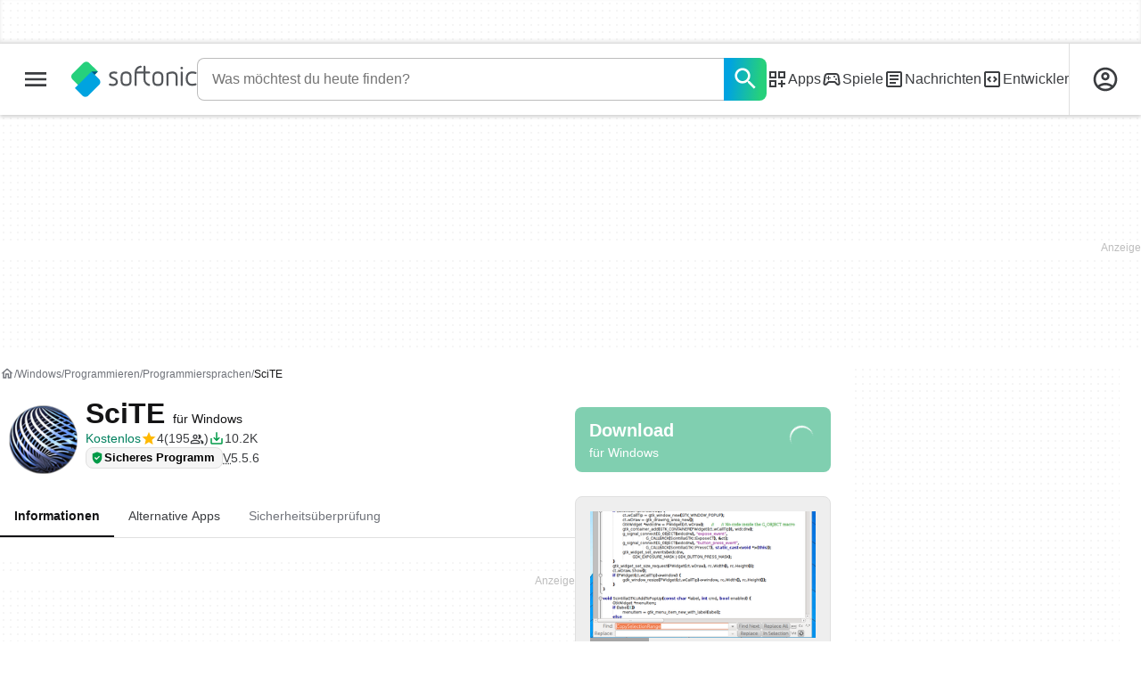

--- FILE ---
content_type: text/html;charset=utf-8
request_url: https://scite.de.softonic.com/
body_size: 55016
content:
<!DOCTYPE html><html lang="de-DE"><head><meta charSet="UTF-8"/><meta name="viewport" content="width=device-width,initial-scale=1,minimum-scale=1"/><script type="didomi/javascript" async="" src="https://www.googletagmanager.com/gtag/js?id=AW-776951102"></script><title>SciTE - Download</title><link rel="preconnect" href="https://sdk.privacy-center.org"/><link rel="preconnect" href="https://securepubads.g.doubleclick.net"/><link rel="preconnect" href="https://c.amazon-adsystem.com"/><link rel="preconnect" href="https://www.googletagmanager.com"/><link rel="preconnect" href="https://assets.sftcdn.net"/><link rel="preconnect" href="https://images.sftcdn.net"/><link rel="preconnect" href="https://securepubads.g.doubleclick.net" crossorigin=""/><link rel="preconnect" href="https://c.amazon-adsystem.com" crossorigin=""/><link rel="preload" href="https://sdk.privacy-center.org/a8ff32f4-78c7-4428-825d-0badb488b68b/loader.js?target=de.softonic.com" as="script"/><meta property="td-page" content="Program"/><meta property="rv-tech" content="beren"/><meta property="rv-ad-unit-path" content="%%display%%/%%display%%-Web-de/%%section%%/%%page%%page/%%slot%%"/><meta property="rv-locale" content="de-DE"/><meta property="rv-compliant" content="1"/><meta property="rv-monetizable" content="true"/><meta property="rv-author" content="Neil Hodgson"/><meta property="rv-recat" content="development,programming-languages"/><meta property="rv-review-vecna" content="false"/><meta property="rv-hosted" content="true"/><meta property="rv-page-id" content="program"/><meta property="rv-app-id" content="640f01e8-9aa2-11e6-a110-00163ed833e7"/><meta property="rv-program-name" content="SciTE"/><meta property="rv-platform-id" content="windows"/><meta property="rv-main-category-id" content="development"/><meta property="rv-category-id" content="programming-languages"/><meta property="rv-developer-slug" content="neil-hodgson"/><meta property="rv-afs-query" content="SciTE"/><meta property="rv-interstitial-unhideWindow" content="true"/><meta property="rv-interstitial-navBar" content="true"/><meta property="rv-interstitial-rapidScroll" content="true"/><link rel="dns-prefetch" href="https://sdk.privacy-center.org"/><link rel="dns-prefetch" href="https://securepubads.g.doubleclick.net"/><link rel="dns-prefetch" href="https://c.amazon-adsystem.com"/><link rel="dns-prefetch" href="https://www.googletagmanager.com"/><link rel="dns-prefetch" href="https://assets.sftcdn.net"/><link rel="dns-prefetch" href="https://images.sftcdn.net"/><meta name="appId" content="640f01e8-9aa2-11e6-a110-00163ed833e7"/><meta name="program" content="{&quot;programId&quot;:&quot;640f01e8-9aa2-11e6-a110-00163ed833e7&quot;,&quot;ecosystemId&quot;:&quot;windows&quot;,&quot;languageCode&quot;:&quot;de&quot;,&quot;brandName&quot;:&quot;sft&quot;}"/><meta name="title" content="SciTE - Download"/><meta name="description" content="SciTE, Download kostenlos. SciTE 5.5.6: Kostenloser Quellcode-Editor. SciTE ist ein kostenloses Entwicklungstool, das ursprünglich von Neil Hodgson en"/><meta name="robots" content="all"/><meta property="ira" content="ii-hemd"/><link rel="canonical" href="https://scite.de.softonic.com/"/><link rel="alternate" hrefLang="de" href="https://scite.de.softonic.com/"/><link rel="alternate" hrefLang="en" href="https://scite.en.softonic.com/"/><link rel="alternate" hrefLang="x-default" href="https://scite.en.softonic.com/"/><link rel="alternate" hrefLang="es" href="https://scite.softonic.com/"/><link rel="alternate" hrefLang="fr" href="https://scite.fr.softonic.com/"/><link rel="alternate" hrefLang="id" href="https://scite.softonic-id.com/"/><link rel="alternate" hrefLang="it" href="https://scite.it.softonic.com/"/><link rel="alternate" hrefLang="ja" href="https://scite.softonic.jp/"/><link rel="alternate" hrefLang="ko" href="https://scite.softonic.kr/"/><link rel="alternate" hrefLang="pl" href="https://scite.softonic.pl/"/><link rel="alternate" hrefLang="pt" href="https://scite.softonic.com.br/"/><link rel="alternate" hrefLang="ru" href="https://scite.softonic.ru/"/><link rel="alternate" hrefLang="th" href="https://scite.softonic-th.com/"/><link rel="alternate" hrefLang="tr" href="https://scite.softonic.com.tr/"/><link rel="alternate" hrefLang="vi" href="https://scite.vi.softonic.com/"/><link rel="alternate" hrefLang="zh" href="https://scite.softonic.cn/"/><meta name="google-adsense-account" content="sites-8478182238710563"/><meta name="theme-color" content="#fff"/><meta property="og:ttl" content="2419200"/><meta name="route-id" content="program"/><meta http-equiv="x-ua-compatible" content="IE=edge"/><link rel="shortcut icon" type="image/x-icon" href="https://images.sftcdn.net/images/t_favicon-v2/p/640f01e8-9aa2-11e6-a110-00163ed833e7/318954154/scite-logo.png"/><script id="script-params" class="script-params" type="application/json">{"defaultDeviceType":"desktop","defaultPlatformId":"windows","defaultSiteURL":"https://en.softonic.com/","isCacheBypassed":false,"coreEnv":"production","routeId":"program","legacyPageType":"program_page","site":{"hasArticles":true,"isActive":true,"isDefault":false,"languageCode":"de","locale":"de-DE","notifyExperiments":true,"url":{"basePath":"/","defaultSubdomain":"","domain":"softonic","hostname":"de.softonic.com","protocol":"https:","baseURL":"https://de.softonic.com/"},"languageName":"Deutsch"},"ga4Number":"G-R5K71YRXMV","assetPrefix":"https://assets.sftcdn.net","appVersion":"1.2727.0","behaviorRules":{},"iconsURL":"/statics/beren/icons.svg","thumbnailPlaceholderURL":"https://assets.sftcdn.net/public/2134d0.svg","imagePlaceholderURL":"https://assets.sftcdn.net/public/d8b289.svg","platforms":[{"name":"Windows","id":"windows","slug":"windows","versions":[{"name":"Windows 11","id":"11","slug":"windows-11"},{"name":"Windows 10","id":"10","slug":"windows-10"},{"name":"Windows 7","id":"7","slug":"windows-7"}]},{"name":"Android","id":"android","isMobile":true,"slug":"android"},{"name":"Mac","id":"mac","slug":"mac"},{"name":"iPhone","id":"iphone","isMobile":true,"slug":"iphone"},{"name":"PWA","id":"pwa","slug":"pwa"},{"name":"Web Apps","id":"web-apps","slug":"web-apps"},{"name":"WordPress","id":"wordpress","slug":"wordpress"},{"name":"Mobile","id":"mobile","isActive":false,"isMobile":true,"slug":"mobile"},{"name":"Browser Games","id":"browser-games","slug":"browser-games"},{"name":"PlayStation 5","id":"ps5","slug":"ps5"},{"name":"PlayStation 4","id":"ps4","slug":"ps4"},{"name":"Xbox Series X|S","id":"xbox-series-x-s","slug":"xbox-series-x-s"},{"name":"Xbox One","id":"xbox-one","slug":"xbox-one"},{"name":"Nintendo Switch","id":"nintendo-switch","slug":"nintendo-switch"},{"name":"Windows Phone","id":"windows-phone-7","isActive":false,"isMobile":true,"slug":"windows-phone-7"},{"name":"BlackBerry","id":"blackberry","isActive":false,"slug":"blackberry"},{"name":"Windows Phone","id":"Linux","isActive":false,"slug":"linux"},{"name":"Palm OS","id":"palm","isActive":false,"slug":"palm"},{"name":"Pocket PC","id":"pocketpc","isActive":false,"slug":"pocketpc"},{"name":"Symbian","id":"symbian","isActive":false,"slug":"symbian"},{"name":"Java","id":"java","isActive":false,"slug":"java"},{"name":"Windows Mobile","id":"windowsmobile","isActive":false,"slug":"windowsmobile"},{"name":"WebOS","id":"webos","isActive":false,"slug":"webos"}],"pageViewTrackingParams":{"google_compliant":"yes","program_id":"640f01e8-9aa2-11e6-a110-00163ed833e7","program_name":"SciTE","program_platform":"windows","program_category":"development","program_subcategory":"programming-languages","program_download_type":"download","program_licence":"free","program_has_gallery":"yes","program_has_button_buy":"no","program_has_offer":"no","program_has_button_download":"yes","program_review_vecna":"false","program_review_publication_date":"2008-11-30","program_review_modification_date":"2025-04-03","program_review_source":"dexter","program_user_score":7.9,"nr_reviews":0},"platformId":"windows","monthlyDownloads":7,"RSOCSearchURL":"https://de.softonic.com/s","installerScriptParams":{"scriptURL":"/installer/script?token=eyJ0eXAiOiJKV1QiLCJhbGciOiJIUzI1NiJ9.[base64].o746ysCG5saqJa3VcL5Y6Y1Xo8CMaVJsHfogFcYgLF8","launchURL":"obs:[base64]"}}</script><script id="init-tracking">
            window.dataLayer = window.dataLayer || [];
            window.uetq = window.uetq || [];
            window.eventTracker = window.eventTracker || {};
            eventTracker.cmd = eventTracker.cmd || [];
          </script><script id="google-tag-manager">
            (function(w,d,l){
              w[l]=w[l]||[];w[l].push({'gtm.start':new Date().getTime(),event:'gtm.js'})
            })(window,document,'dataLayer')
          </script><script id="universal-event-tracker">
            (function(w,d,t,r,u)
            {
                var f,n,i;
                w[u]=w[u]||[],f=function()
                {
                    var o={ti:"97209918", enableAutoSpaTracking: true};
                    o.q=w[u],w[u]=new UET(o),w[u].push("pageLoad")
                },
                n=d.createElement(t),n.src=r,n.async=1,n.onload=n.onreadystatechange=function()
                {
                    var s=this.readyState;
                    s&&s!=="loaded"&&s!=="complete"||(f(),n.onload=n.onreadystatechange=null)
                },
                i=d.getElementsByTagName(t)[0],i.parentNode.insertBefore(n,i)
            })
            (window,document,"script","//bat.bing.com/bat.js","uetq");
          </script><script async="" src="https://www.googletagmanager.com/gtm.js?id=GTM-5LWWHP"></script><script data-default-platform-id="windows" data-default-device-type="desktop">(function() {
    const defaultPlatformId = document.currentScript?.dataset.defaultPlatformId;
    const defaultDeviceType = document.currentScript?.dataset.defaultDeviceType;
    const berCookies = document.cookie.split(";").reduce((acc, cookie)=>{
        const [rawKey, rawValue] = cookie.split(/=(.+)/);
        const key = rawKey.trim();
        if (key === "utm") {
            acc[key] = Object.fromEntries(new URLSearchParams(rawValue).entries());
        } else {
            try {
                acc[key] = decodeURIComponent(rawValue);
            } catch (_e) {
                acc[key] = rawValue;
            }
        }
        return acc;
    }, {});
    const countryCode = berCookies["ber-country-code"] ?? "XX";
    const isEU = /^(AT|BE|BG|HR|CY|CZ|DK|EE|FI|FR|DE|GR|HU|IE|IT|LV|LT|LU|MT|NL|PL|PT|RO|SK|SI|ES|SE|GB|NO|IS|LI)$/.test(countryCode);
    const isUS = countryCode === "US";
    let adsRegion = "C";
    if (/^(US|AU|CA|GB|IE|NZ)$/.test(countryCode)) {
        adsRegion = "A";
    } else if (/^(JP|NL|DE|IT|FR|ES|BE|LU|AT|CH|NO|SE|DK|PT)$/.test(countryCode)) {
        adsRegion = "B";
    }
    const utm = berCookies["utm"] || {};
    window.berConfig = {
        countryCode,
        city: berCookies["ber-city"],
        browserName: berCookies["ber-browser-name"],
        region: berCookies["ber-region"],
        adsRegion,
        isEU,
        isUS,
        isBot: (berCookies["ber-is-bot"] ?? "false") === "true",
        isLanding: (berCookies["ber-is-landing"] ?? "false") === "true",
        userPlatformId: berCookies["ber-user-platform-id"] || defaultPlatformId,
        userLanguage: window.navigator.language,
        deviceType: berCookies["ber-device-type"] || defaultDeviceType,
        userAgent: window.navigator.userAgent,
        utmMedium: utm.medium ?? "organic",
        utmSource: utm.source ?? "",
        utmCampaign: utm.campaign ?? "",
        experimentBucket: berCookies["_swo_pos"] ?? "0",
        activeExperimentVariant: berCookies["_swo_vis"] ?? ""
    };
})();
</script><script id="didomi-config-script">
window.gdprAppliesGlobally = false;
window.didomiConfig = {
  notice: {
    denyOptions: {
      button: window.berConfig?.countryCode === 'ES' ? "secondary" : "none",
    },
  },
};</script><script id="cmp-script">(function(){function a(e){if(!window.frames[e]){if(document.body&&document.body.firstChild){var t=document.body;var n=document.createElement("iframe");n.style.display="none";n.name=e;n.title=e;t.insertBefore(n,t.firstChild)}else{setTimeout(function(){a(e)},5)}}}function e(n,r,o,c,s){function e(e,t,n,a){if(typeof n!=="function"){return}if(!window[r]){window[r]=[]}var i=false;if(s){i=s(e,t,n)}if(!i){window[r].push({command:e,parameter:t,callback:n,version:a})}}e.stub=true;function t(a){if(!window[n]||window[n].stub!==true){return}if(!a.data){return}var i=typeof a.data==="string";var e;try{e=i?JSON.parse(a.data):a.data}catch(t){return}if(e[o]){var r=e[o];window[n](r.command,r.parameter,function(e,t){var n={};n[c]={returnValue:e,success:t,callId:r.callId};a.source.postMessage(i?JSON.stringify(n):n,"*")},r.version)}}if(typeof window[n]!=="function"){window[n]=e;if(window.addEventListener){window.addEventListener("message",t,false)}else{window.attachEvent("onmessage",t)}}}e("__tcfapi","__tcfapiBuffer","__tcfapiCall","__tcfapiReturn");a("__tcfapiLocator");})();</script><script async="" id="didomi-script" src="https://sdk.privacy-center.org/a8ff32f4-78c7-4428-825d-0badb488b68b/loader.js?target=de.softonic.com"></script><script id="didomi-custom-script">(function() {
    const config = {
        allowedCountries: [
            "ES"
        ]
    };
    const selectors = {
        popup: "didomi-popup",
        buttonsContainer: "buttons",
        agreeButton: "didomi-notice-agree-button",
        disagreeButton: "didomi-notice-disagree-button"
    };
    const textsByCountry = {
        ES: {
            disagreeButtonLabel: "Rechazar y suscribirte",
            disagreeButtonAriaLabel: "Rechazar y suscribirte: Denegar nuestro procesamiento de datos si se subscribe"
        }
    };
    function createDisagreeButton(countryCode) {
        const texts = textsByCountry[countryCode];
        const disagreeButton = document.createElement("button");
        disagreeButton.id = selectors.disagreeButton;
        disagreeButton.className = "didomi-components-button didomi-button didomi-disagree-button didomi-button-standard standard-button";
        disagreeButton.setAttribute("aria-label", texts.disagreeButtonAriaLabel);
        disagreeButton.style.cssText = "color: rgb(68, 68, 68); background-color: rgb(238, 238, 238); border-radius: 0px; border-color: rgba(34, 34, 34, 0.2); border-width: 1px; display: block !important;";
        const buttonSpan = document.createElement("span");
        buttonSpan.textContent = texts.disagreeButtonLabel;
        disagreeButton.appendChild(buttonSpan);
        disagreeButton.addEventListener("click", function() {
            if (window.Didomi && window.Didomi.setUserDisagreeToAll) {
                window.Didomi.setUserDisagreeToAll();
            }
        });
        return disagreeButton;
    }
    const isContentLoaded = new Promise(function(resolve) {
        if (document.readyState !== "loading") {
            resolve();
        } else {
            document.addEventListener("DOMContentLoaded", function() {
                resolve();
            });
        }
    });
    async function onDidomiNoticeShown() {
        await isContentLoaded;
        const countryCode = window.berConfig?.countryCode;
        if (!config.allowedCountries.includes(countryCode) || !textsByCountry[countryCode]) {
            return;
        }
        const popup = document.getElementById(selectors.popup);
        if (!popup) {
            return;
        }
        if (document.getElementById(selectors.disagreeButton)) {
            return;
        }
        const disagreeButton = createDisagreeButton(countryCode);
        const buttonsContainer = document.getElementById(selectors.buttonsContainer);
        const agreeButton = document.getElementById(selectors.agreeButton);
        if (!buttonsContainer || !agreeButton) {
            return;
        }
        buttonsContainer.insertBefore(disagreeButton, agreeButton);
    }
    window.didomiEventListeners = window.didomiEventListeners || [];
    window.didomiEventListeners.push({
        event: "notice.shown",
        listener: onDidomiNoticeShown
    });
})();
</script><script id="ads-script">(function() {
    if (window.berConfig?.countryCode !== "RU") {
        const script = document.currentScript;
        const dataset = script ? script.dataset : {};
        const enabledURL = dataset.enabledUrl;
        const gptScript = document.createElement("script");
        gptScript.src = "https://securepubads.g.doubleclick.net/tag/js/gpt.js";
        gptScript.async = true;
        document.head.appendChild(gptScript);
        const adSenseScript = document.createElement("script");
        adSenseScript.src = "https://www.google.com/adsense/search/ads.js";
        adSenseScript.async = true;
        document.head.appendChild(adSenseScript);
        if (enabledURL) {
            window.googletag = window.googletag || {
                cmd: []
            };
            googletag.cmd.push(function() {
                googletag.pubads().set("page_url", enabledURL);
            });
        }
        (function(g, o) {
            g[o] = g[o] || function() {
                (g[o]["q"] = g[o]["q"] || []).push(arguments);
            }, g[o]["t"] = 1 * new Date;
        })(window, "_googCsa");
    }
})();
</script><script data-tag-id="AW-776951102" type="didomi/javascript">const tagId = document.currentScript.dataset.tagId;
window.dataLayer = window.dataLayer || [];
function gtag() {
    dataLayer.push(arguments);
}
gtag("js", new Date);
gtag("config", tagId, {
    linker: {
        decorate_forms: false
    }
});
</script><script id="rv-metas" data-page-id="program">{
    const { pageId } = document.currentScript?.dataset ?? {};
    function createRevampMeta(property, content) {
        const meta = document.createElement("meta");
        meta.setAttribute("property", property);
        meta.content = content;
        document.head.appendChild(meta);
    }
    const ab = window?.berConfig?.activeExperimentVariant;
    const medium = window?.berConfig?.utmMedium;
    if (ab && medium) {
        createRevampMeta("rv-ab-medium", `${ab}_${medium}`);
    }
    const adsRegion = window?.berConfig?.adsRegion;
    if (adsRegion) {
        createRevampMeta("rv-region", adsRegion);
    }
    const countryCode = window?.berConfig?.countryCode;
    if (countryCode) {
        createRevampMeta("rv-country", countryCode);
    }
    const devicePlatformId = window?.berConfig?.userPlatformId;
    if (devicePlatformId) {
        createRevampMeta("rv-device-platform-id", devicePlatformId);
    }
    const isDesktop = window.berConfig?.deviceType === "desktop";
    const isPaidTraffic = window.berConfig?.utmMedium === "paid";
    const isDownloadPage = pageId === "programDownload";
    const isSearchPage = pageId === "search";
    const isArticlesTypologyPage = pageId === "articlesTypology";
    const isProgramPagePaid = pageId === "ProgramPaid";
    const isProgramDownloadPagePaid = pageId === "ProgramDownloadPaid";
    const cookies = document.cookie.split("; ").reduce((acc, cookie)=>{
        const [key, value] = cookie.split("=");
        acc[key] = value;
        return acc;
    }, {});
    const hasDIBeenShown = cookies["softonic-r2d2-view-state"] === "1";
    const slotsToDisable = [];
    const disableOOPInterstitial = isDownloadPage && isDesktop && !isPaidTraffic || isSearchPage && isDesktop || isArticlesTypologyPage;
    if (disableOOPInterstitial) {
        slotsToDisable.push("ATF_OOP_Interstitial");
    }
    if (!hasDIBeenShown && isPaidTraffic && (isProgramPagePaid || isProgramDownloadPagePaid)) {
        slotsToDisable.push("dsk-native-notificationbar", "mob-top-leaderboard-sticky", "adfox_170541949275384070", "td-top-mpu-bf", "dsk-top-leaderboard-1", "adfox_170541936396072525", "dsk-top-mpu-1", "adfox_170541942819852254", "dsk-bottom-mpu-2", "dsk-bottom-leaderboard-1", "mob-top-mpu-2", "rscontainer-dsk", "adfox_17054195920781523", "adfox_170541956635461594", "mob-td-top-mpu-0", "adfox_170541961613893433", "mob-top-mpu-1", "mob-bottom-mpu-1");
    }
    if (slotsToDisable.length > 0) {
        createRevampMeta("rv-disable-slot-type-ids", slotsToDisable.join(", "));
    }
}</script><script id="revamp-script">!function(t) {
    function s(s, a) {
        t.revamp.cmd.push([
            s,
            a
        ]);
    }
    t.revamp = t.revamp || {};
    t.revamp.cmd = [];
    t.revamp.displaySlots = t.revamp.displaySlots || function() {
        s("displayDeferredSlots", arguments);
    };
    t.revamp.destroySlots = t.revamp.destroySlots || function() {
        s("destroyGptSlots", arguments);
    };
    t.revamp.disableDi = t.revamp.disableDi || function() {
        s("disableDi", arguments);
    };
    t.revamp.displayCustomInterstitial = t.revamp.displayCustomInterstitial || function() {
        s("displayCustomInterstitial", arguments);
    };
    t.revamp.getFPValues = t.revamp.getFPValues || function() {
        s("getFPValues", arguments);
    };
}(window);
(function() {
    window.revampAdRendered = window.revampAdRendered || [];
    window.dataLayer = window.dataLayer || [];
    window.uetq = window.uetq || [];
    window.dataLayer.push({
        di_status: "revamp_not_loaded"
    }, {
        di_tech: "beren"
    });
    document.addEventListener("rv:adRendered", function(event) {
        window.revampAdRendered.push(event.detail);
    });
    var eventBundleMapping = {
        campaign: {
            ga4_event: "di_request"
        },
        display: {
            ga4_event: "di_show"
        },
        download: {
            ga4_event: "di_download"
        },
        downloadBackfill: {
            ga4_event: "di_download"
        },
        error: {
            labelFn: (ev)=>ev.error || "unknown error"
        }
    };
    var eventPrimePicksMapping = {
        getCampaign: {
            ga4_event: "di_request"
        },
        display: {
            ga4_event: "di_show"
        },
        download: {
            ga4_event: "di_download"
        },
        error: {
            labelFn: (ev)=>ev.error || "unknown error"
        }
    };
    var eventPopupMapping = {
        revampLoaded: {
            ga4_di_status: "revamp_loaded"
        },
        flowInitiated: {
            ga4_di_status: "flow_initiated"
        },
        diDisabledByMeta: {
            ga4_di_status: "disabled_by_meta"
        },
        diHasBeenShown: {
            ga4_di_status: "has_been_shown"
        },
        diHasNotPriority: {
            ga4_di_status: "has_not_priority"
        },
        diDisabledForPageType: {
            ga4_di_status: "disabled_for_page_type"
        },
        diDisabledInvalidPublisherConfig: {
            ga4_di_status: "disabled_invalid_publisher_config"
        },
        gettingContext: {
            ga4_di_status: "getting_context"
        },
        getCampaign: {
            ga4_event: "di_request"
        },
        diErrorRenderingRootElement: {
            ga4_di_status: "error_rendering_root_element"
        },
        diSetModalVisible: {
            ga4_di_status: "set_modal_visible"
        },
        diPreRenderDone: {
            ga4_di_status: "pre_render_done"
        },
        close: {
            ga4_event: "di_click",
            ga4_clicked: "close"
        },
        continue: {
            ga4_event: "di_click",
            ga4_clicked: "continue"
        },
        display: {
            ga4_event: "di_show"
        },
        downloadRecommended: {
            ga4_event: "di_download",
            download_type: "download"
        },
        downloadLandingPage: {
            ga4_event: "di_download",
            download_type: "download_visit_website"
        },
        home: {
            ga4_event: "di_click",
            ga4_clicked: "home"
        },
        support: {
            ga4_event: "di_click",
            ga4_clicked: "support"
        },
        error: {
            labelFn: (ev)=>ev.error || "unknown error"
        }
    };
    function handleErrorEvent(diEvent, eventMapped, diPlacement) {
        const errorMessage = eventMapped.labelFn ? eventMapped.labelFn(diEvent) : diEvent.error || "unknown error";
        window.dataLayer.push({
            event: "di_error",
            error_message: errorMessage,
            di_placement: diPlacement,
            di_status: "error"
        });
    }
    function handleGetCampaignEvent(diEvent, eventMapped, diPlacement) {
        const suitableCampaigns = (diEvent.campaignsResult?.suitableCampaigns || []).map((param)=>{
            let { id } = param;
            return id;
        });
        const winnerCampaign = diEvent.campaignsResult?.winnerCampaign?.id ? "has_winner_campaign" : "has_not_winner_campaign";
        const { browserName, browserVersion, countryCode, userPlatformId, userPlatformVersion, utmMedium, utmSource } = diEvent.apiParamsFiltered;
        window.dataLayer.push({
            ...diPlacement === "popup" && {
                event: eventMapped.ga4_event
            },
            custom_event_type: eventMapped.ga4_event,
            detected_country: countryCode,
            di_placement: diPlacement,
            di_status: suitableCampaigns.length === 0 ? "non_suitable_campaign" : winnerCampaign,
            suitable_campaigns: suitableCampaigns,
            user_browser: browserName || "n/a",
            user_browser_version: browserVersion || "n/a",
            user_medium: utmMedium || "n/a",
            user_operating_system: userPlatformId || "n/a",
            user_operating_system_version: userPlatformVersion || "n/a",
            user_source: utmSource || "n/a"
        });
    }
    function handlePopupStatusEvent(eventMapped) {
        window.dataLayer.push({
            di_status: eventMapped.ga4_di_status
        });
    }
    function getWCTClickID(diEvent, diPlacement, kind) {
        if (diPlacement === "popup") {
            return kind === "downloadLandingPage" && document.querySelector(".rv-di-step-download .rv-di-action-button__button")?.href.match(/wct\d{10}[\d\w]{5}/);
        }
        return kind === "download" && diEvent.buildUrl.match(/wct\d{10}[\d\w]{5}/);
    }
    function handleDefaultEvent(diEvent, eventMapped, diPlacement, kind) {
        const WCTClickID = getWCTClickID(diEvent, diPlacement, kind);
        window.dataLayer.push({
            event: eventMapped.ga4_event,
            campaign_delivery_logic: diEvent.campaign?.logic || "n/a",
            detected_country: diEvent.countryCode,
            di_campaign_name: diEvent.campaign?.id || "n/a",
            di_placement: diPlacement,
            ...eventMapped.ga4_clicked && {
                element_clicked: eventMapped.ga4_clicked
            },
            ...eventMapped.download_type && {
                di_download_type: eventMapped.download_type
            },
            ...WCTClickID && {
                wct_click_id: WCTClickID[0]
            }
        });
    }
    function trackBundleGA4Event(diEvent) {
        let diPlacement = arguments.length > 1 && arguments[1] !== void 0 ? arguments[1] : "bundle", eventKind = arguments.length > 2 && arguments[2] !== void 0 ? arguments[2] : null;
        const kind = diEvent.kind || eventKind;
        const eventMapped = eventBundleMapping[kind];
        if (!eventMapped) {
            return;
        }
        if (kind === "error") {
            handleErrorEvent(diEvent, eventMapped, diPlacement);
        } else if (kind === "campaign") {
            handleGetCampaignEvent(diEvent, eventMapped, diPlacement);
        } else {
            handleDefaultEvent(diEvent, eventMapped, diPlacement, kind);
        }
    }
    function trackPrimePicksGA4Event(diEvent) {
        let diPlacement = arguments.length > 1 && arguments[1] !== void 0 ? arguments[1] : "prime-picks", eventKind = arguments.length > 2 && arguments[2] !== void 0 ? arguments[2] : null;
        const kind = diEvent.kind || eventKind;
        const eventMapped = eventPrimePicksMapping[kind];
        if (!eventMapped) {
            return;
        }
        if (kind === "error") {
            handleErrorEvent(diEvent, eventMapped, diPlacement);
        } else if (kind === "getCampaign") {
            handleGetCampaignEvent(diEvent, eventMapped, diPlacement);
        } else {
            handleDefaultEvent(diEvent, eventMapped, diPlacement, kind);
        }
    }
    function trackPopupGA4Event(diEvent) {
        let diPlacement = arguments.length > 1 && arguments[1] !== void 0 ? arguments[1] : "popup";
        const kind = diEvent.kind;
        const eventMapped = eventPopupMapping[kind];
        if (!eventMapped) {
            return;
        }
        if (kind === "error") {
            handleErrorEvent(diEvent, eventMapped, diPlacement);
        } else if (kind === "getCampaign") {
            handleGetCampaignEvent(diEvent, eventMapped, diPlacement);
        } else if ([
            "revampLoaded",
            "flowInitiated",
            "diDisabledByMeta",
            "diHasBeenShown",
            "diHasNotPriority",
            "diDisabledForPageType",
            "diDisabledInvalidPublisherConfig",
            "gettingContext",
            "diErrorRenderingRootElement",
            "diPreRenderDone",
            "diSetModalVisible"
        ].includes(kind)) {
            handlePopupStatusEvent(eventMapped);
        } else {
            handleDefaultEvent(diEvent, eventMapped, diPlacement, kind);
        }
    }
    function trackConversion() {
        window.uetq.push("event", "di_download", {
            event_category: "click",
            event_label: "DIDownload"
        });
    }
    Object.keys(eventBundleMapping).forEach((eventName)=>{
        const eventBundleName = `rv:bundle:${eventName}`;
        document.addEventListener(eventBundleName, (ev)=>{
            trackBundleGA4Event(ev.detail.userEvent ?? ev.detail, "bundle", eventName);
        });
        const eventBundleBackfillName = `rv:bundle:bundle-backfill:${eventName}`;
        document.addEventListener(eventBundleBackfillName, (ev)=>{
            trackBundleGA4Event(ev.detail.userEvent ?? ev.detail, "bundle-backfill", eventName);
        });
    });
    Object.keys(eventPrimePicksMapping).forEach((eventName)=>{
        const eventPrimePicksName = `rv:primePicks:${eventName}`;
        document.addEventListener(eventPrimePicksName, (ev)=>{
            trackPrimePicksGA4Event(ev.detail.userEvent ?? ev.detail, "prime-picks", eventName);
        });
    });
    Object.keys(eventPopupMapping).forEach((eventName)=>{
        const eventPopupName = `rv:di:${eventName}`;
        document.addEventListener(eventPopupName, (ev)=>{
            trackPopupGA4Event(ev.detail, "popup");
        });
    });
    [
        "download"
    ].forEach((eventName)=>{
        const eventBundleName = `rv:bundle:${eventName}`;
        document.addEventListener(eventBundleName, ()=>{
            trackConversion();
        });
    });
    [
        "download"
    ].forEach((eventName)=>{
        const eventPrimePicksName = `rv:prime-picks:${eventName}`;
        document.addEventListener(eventPrimePicksName, ()=>{
            trackConversion();
        });
    });
    [
        "downloadRecommended",
        "downloadLandingPage"
    ].forEach((eventName)=>{
        const eventPopupName = `rv:di:${eventName}`;
        document.addEventListener(eventPopupName, ()=>{
            trackConversion();
        });
    });
})();
</script><script async="" type="module" src="//rv-assets.softonic.com/publishers/softonic.js?modern=1"></script><script async="" src="//rv-assets.softonic.com/prebid/softonic/prebid-client.js"></script><script id="yandex-ads" type="text/javascript" data-yandex-slots="{&quot;desktop&quot;:[{&quot;containerId&quot;:&quot;adfox_170541936396072525&quot;,&quot;p1&quot;:&quot;dauay&quot;,&quot;p2&quot;:&quot;iuik&quot;},{&quot;containerId&quot;:&quot;adfox_170541942819852254&quot;,&quot;p1&quot;:&quot;datzb&quot;,&quot;p2&quot;:&quot;iuhu&quot;}],&quot;mobile&quot;:[{&quot;containerId&quot;:&quot;adfox_17404800184699944&quot;,&quot;p1&quot;:&quot;dazav&quot;,&quot;p2&quot;:&quot;ivhn&quot;},{&quot;containerId&quot;:&quot;adfox_170541949275384070&quot;,&quot;p1&quot;:&quot;daubi&quot;,&quot;p2&quot;:&quot;iuin&quot;,&quot;isSticky&quot;:true}]}">{
    if (window.berConfig?.countryCode === "RU") {
        window.yaContextCb = window.yaContextCb || [];
        const yandexScript = document.createElement("script");
        yandexScript.src = "https://yandex.ru/ads/system/context.js";
        yandexScript.async = true;
        document.head.appendChild(yandexScript);
        const deviceType = window.berConfig?.deviceType;
        const script = document.currentScript;
        const dataset = script ? script.dataset : {};
        let yandexSlots = [];
        if (dataset.yandexSlots) {
            try {
                const pageYandexSlots = JSON.parse(dataset.yandexSlots);
                yandexSlots = pageYandexSlots[deviceType] || [];
            } catch (_) {}
        }
        document.addEventListener("DOMContentLoaded", ()=>{
            for (const { containerId, p1, p2, isSticky = false } of yandexSlots){
                window.yaContextCb.push(function() {
                    Ya.adfoxCode.create({
                        ownerId: 3727641,
                        containerId,
                        params: {
                            p1,
                            p2
                        }
                    });
                });
                if (isSticky) {
                    const bar = document.getElementById("bottom-bar-slide");
                    bar?.classList?.remove("not-visible", "zero-height");
                }
            }
        });
    }
}</script><script async="" crossorigin="anonymous" type="module" src="https://assets.sftcdn.net/public/boot.8adeed.js"></script><script data-project="n22abp4c18" data-purposes="measure_content_performance" type="didomi/javascript">(function(c, l, a, r, i, t, y) {
    c[a] = c[a] || function() {
        (c[a].q = c[a].q || []).push(arguments);
    };
    t = l.createElement(r);
    t.async = 1;
    t.src = "https://www.clarity.ms/tag/" + i;
    y = l.getElementsByTagName(r)[0];
    y.parentNode.insertBefore(t, y);
})(window, document, "clarity", "script", document.currentScript.dataset.project);
</script><script data-tracking="UA-20034679-1" data-src="aHR0cHM6Ly93Y3Quc29mdG9uaWMuY29tL3djdC5qcz90eXBlPXNlc3Npb24=" data-proxy="aHR0cHM6Ly93Y3Quc29mdG9uaWMuY29t" data-domain=".softonic.com" data-vendor="c:wecantrack-VUQrBaVN" data-has-affiliation-links="false" type="didomi/javascript">const wctSrc = document.currentScript.dataset.src;
const wctGoogleTrackingId = document.currentScript.dataset.tracking;
const wctProxy = document.currentScript.dataset.proxy;
const wctCookieDomain = document.currentScript.dataset.domain;
function wctInit() {
    (function(w, c, t, u) {
        w._wct = w._wct || {};
        w._wct = u;
        var s = c.createElement(t);
        s.type = "text/javascript";
        s.async = true;
        s.src = atob(wctSrc);
        var r = c.getElementsByTagName(t)[0];
        r.parentNode.insertBefore(s, r);
    })(window, document, "script", {
        uid: "s3czDT",
        google_tracking_id: wctGoogleTrackingId,
        proxy: atob(wctProxy),
        auto_tagging: true,
        page_mutations: true,
        click_id_placeholder: "sft_ph",
        cookie_domain: wctCookieDomain
    });
}
const isWeCanTrackDI = window.google_tag_manager?.["GTM-5LWWHP"]?.dataLayer?.get("suitable_campaigns")?.find((campaign)=>campaign.startsWith("wecantrack"));
const isWeCanTrackBundle = window.google_tag_manager?.["GTM-5LWWHP"]?.dataLayer?.get("di_campaign_name")?.startsWith("wecantrack");
const isWeCanTrackCampaign = isWeCanTrackBundle || isWeCanTrackDI;
if (document.currentScript.dataset.hasAffiliationLinks === "true" || isWeCanTrackCampaign) {
    wctInit();
} else {
    document.addEventListener("rv:di:getCampaign", (e)=>{
        if (e.detail.campaignsResult?.suitableCampaigns?.some((campaign)=>campaign.id?.startsWith("wecantrack"))) {
            wctInit();
        }
    });
    document.addEventListener("rv:bundle:display", (e)=>{
        if (e.detail?.userEvent?.campaign.id?.startsWith("wecantrack")) {
            wctInit();
        }
    });
}
</script><style>
@font-face {
  font-weight: 400;
  font-family: "Inter";
  font-style: normal;
  font-display: swap;
  src:
    local("Inter Regular"),
    local("Inter-Regular"),
    url("https://assets.sftcdn.net/public/584579.woff2") format("woff2"),
    url("https://assets.sftcdn.net/public/2717a9.woff") format("woff"),
}
@font-face {
  font-weight: 600;
  font-family: "Inter";
  font-style: normal;
  font-display: swap;
  src:
    local("Inter SemiBold"),
    local("Inter-SemiBold"),
    url("https://assets.sftcdn.net/public/de11dc.woff2") format("woff2"),
    url("https://assets.sftcdn.net/public/80c279.woff") format("woff"),

}
@font-face {
  font-weight: 600;
  font-family: "Montserrat";
  font-style: normal;
  font-display: swap;
  src:
    local("Montserrat SemiBold"),
    local("Montserrat-SemiBold"),
    url("https://assets.sftcdn.net/public/c971c0.woff2") format("woff2"),
    url("https://assets.sftcdn.net/public/96b129.woff") format("woff"),
}
@font-face {
  font-family: "Arial Fallback";
  font-display: swap;
  font-weight: 400;
  src: local(Arial);
  size-adjust: 107.4%;
  descent-override: 19%;
}
@font-face {
  font-family: "Arial Fallback";
  font-display: swap;
  font-weight: 600;
  src: local(Arial Bold);
  size-adjust: 107.7%;
  descent-override: 19%;
}
:root {
  --img-placeholder:url("https://assets.sftcdn.net/public/d8b289.svg");
}
</style><style>html,body,p,ol,ul,li,dl,dt,dd,blockquote,figure,fieldset,legend,textarea,pre,iframe,hr,h1,h2,h3,h4,h5,h6{margin:0;padding:0}h1,h2,h3,h4,h5,h6{font-size:100%;font-weight:400}ul{list-style:none}button,input,select{margin:0}html{box-sizing:border-box}*,:before,:after{box-sizing:inherit}details>*{box-sizing:border-box}summary{list-style:none}summary::-webkit-details-marker{display:none}img,video{max-width:100%;height:auto}iframe{border:0}table{border-collapse:collapse;border-spacing:0}td,th{padding:0}.is-hidden{display:none!important}.not-visible{visibility:hidden!important}.is-invisible{visibility:hidden;width:0;height:0;position:absolute;inset-block-start:-999999em;inset-inline-start:auto;overflow:hidden}@media screen and (max-width:47.94em){.is-mobile-hidden{display:none!important}}@media screen and (min-width:48em) and (max-width:63.94em){.is-tablet-hidden{display:none!important}}@media screen and (min-width:64em){.is-desktop-hidden{display:none!important}}@media screen and (max-width:47.94em){.is-mobile-visible{display:revert!important}}@media screen and (min-width:48em) and (max-width:63.94em){.is-tablet-visible{display:revert!important}}@media screen and (min-width:64em){.is-desktop-visible{display:revert!important}}.has-no-scroll{overscroll-behavior:none;touch-action:none;overflow:hidden}@media (hover:hover){.has-no-scroll{overscroll-behavior:auto;touch-action:auto;overflow:auto}}.delay-rendering{content-visibility:auto;contain-intrinsic-size:auto 500px}@media screen and (max-width:47.94em){.delay-rendering-mobile{content-visibility:auto;contain-intrinsic-size:auto 1000px}}:root{--gutter-neg:-8px;--gutter-pos:8px}html{text-rendering:optimizelegibility;scroll-behavior:smooth;-webkit-text-size-adjust:100%;text-size-adjust:100%}html:lang(ar-SA){direction:rtl}body{color:#3b3d40;font-family:Inter,Arial Fallback,arial,sans-serif;font-size:1rem;line-height:1.4}button,input{font-family:Inter,Arial Fallback,arial,sans-serif}strong,b{font-weight:600!important}a{color:inherit;text-decoration:none}.is-body-fixed{overscroll-behavior:none;touch-action:none;width:100%;overflow:hidden}[data-ber-device-type=mobile] .is-mobile-hide,[data-ber-device-type=tablet] .is-tablet-hide,[data-ber-device-type=desktop] .is-desktop-hide{display:none!important}.has-download-btn-sticky .wrap-download-btn-sticky{z-index:80;will-change:inset-block-end;background-color:#fff;border-radius:8px 8px 0 0;width:100%;margin:0;padding:16px;animation:.5s kPlhgT;position:fixed;inset-block-end:0;inset-inline-start:0;box-shadow:0 -2px 4px rgba(0,0,0,.2)}.has-tabs-sticky #page-header{box-shadow:none}.has-tabs-sticky #program-tabs{z-index:80;margin:0 calc(var(--gutter-neg)*2);padding:0 0 0 calc(var(--gutter-pos)*2);will-change:inset-block-start;background:#fff;animation:.5s wTibyB;position:fixed;inset-block-start:48px;box-shadow:0 2px 4px rgba(0,0,0,.2)}@media screen and (min-width:64em){.has-tabs-sticky #program-tabs{inset-block-start:80px}}.has-tabs-sticky #program-tabs nav{border-block-end:0}@media screen and (min-width:48em){.has-tabs-sticky #program-tabs nav{margin:0 calc(var(--gutter-neg)*2);padding:0 calc(var(--gutter-pos)*2);width:auto}.has-content-sticky{z-index:1;position:sticky;inset-block-start:92px}}@keyframes wTibyB{0%{inset-block-start:-80px}}@keyframes kPlhgT{0%{inset-block-end:-80px}to{inset-block-end:0}}.IU2LuK{--gutter-ads:-8px;margin-inline:calc(var(--gutter-ads)*2);background-color:#fff;background-image:radial-gradient(circle,#f5f5f5 1px,transparent 0);background-size:8px 8px;position:relative}@media screen and (min-width:64em){.IU2LuK{margin-inline:auto}}.f7HLyA{width:100%;overflow:hidden}.gVSuwW{padding-block-start:16px}.gVSuwW:before{text-align:end;color:#bdbdbd;content:attr(data-label);background-color:#fff;width:100%;height:16px;padding-inline:4px;font-size:.75rem;position:absolute;inset-block-start:0}.KiGfnH,.X0PXja{height:250px}.KiGfnH.bIytfW,.X0PXja.bIytfW{height:266px}.afBWjy,.Vk5xv6{height:90px}.afBWjy.bIytfW,.Vk5xv6.bIytfW{height:106px}[data-ber-utm-medium=paid] .IU2LuK.Vk5xv6{height:250px}[data-ber-utm-medium=paid] .IU2LuK.Vk5xv6.bIytfW{height:266px}.OL915d{height:64px}@media screen and (min-width:64em){.OL915d{border-block-end:1px solid #e0e0e0;height:49px;box-shadow:inset 0 -2px 4px rgba(0,0,0,.1)}}.has-wallpaper .OL915d{max-width:1030px}.raiSkinDesktop .OL915d{max-width:1200px}.yhas0P{height:82px;overflow:hidden}.yhas0P div{width:100%;height:auto;margin:auto}.yhas0P iframe{vertical-align:bottom;width:100%}.PWK0_D{flex-direction:column;justify-content:flex-start;align-items:center;min-height:600px}.PWK0_D.bIytfW{min-height:616px}.PWK0_D .f7HLyA{position:sticky;inset-block-start:54px}@media screen and (min-width:64em){.PWK0_D .f7HLyA{inset-block-start:100px}}.YaSk3V{min-height:285px;margin:auto}.xsF0vf{flex-direction:column;justify-content:center;margin-inline:auto;display:flex}._CKtDO{position:sticky;inset-block-start:54px}@media screen and (min-width:64em){._CKtDO{inset-block-start:100px}}.AcK0WS{margin-block-end:48px;position:sticky}.AcK0WS:after{width:calc(100% - var(--gutter-pos)*4);content:"";border-block-start:24px solid transparent;border-block-end:1px solid #e0e0e0;position:absolute;inset-block-start:100%}@media screen and (min-width:64em){.AcK0WS:after{width:100%}}.rMqEWy:after{border-block-end:1px solid #f5f5f5}.P1zQA8:after{border-block-end:1px solid #e0e0e0}.R6_caO,.ugntNb,.ABcZLO{display:none}[data-ber-utm-medium=paid] .IU2LuK.R6_caO{height:auto;display:flex}[data-ber-utm-medium=paid] .IU2LuK.R6_caO.X0PXja{min-height:250px}[data-ber-utm-medium=paid] .IU2LuK.R6_caO.OL915d{min-height:49px}[data-ber-utm-medium=organic] .IU2LuK.ugntNb{display:flex}[data-ber-country-code=RU] .IU2LuK{display:none}[data-ber-country-code=RU] .ABcZLO{display:block}[data-ber-country-code=RU] .ABcZLO.xsF0vf{align-items:center;display:flex}[data-ber-country-code=RU] .ABcZLO.xsF0vf .f7HLyA{width:fit-content}.has-wallpaper [data-meta-id$=top-leaderboard-1],.raiSkinDesktop [data-meta-id$=top-leaderboard-1]{display:none}.wVkNvw{color:#fff;content-visibility:auto;contain-intrinsic-size:auto 500px;background-color:#427f9e;background-image:linear-gradient(276deg,#48a0cb -3%,#427f9e 60%,#000 150%);position:relative;overflow:hidden}@media screen and (min-width:48em){.wVkNvw{background-image:linear-gradient(276deg,#48a0cb -3%,#427f9e 60%,#000 110%)}}.wVkNvw:before{transform-origin:100% 0;content:"";background-image:linear-gradient(195deg,rgba(44,187,129,.9) 7%,rgba(38,100,70,.9) 80%);width:80%;height:100%;position:absolute;inset:0;transform:rotate(30deg)}@media screen and (min-width:30em){.wVkNvw:before{width:42%;transform:skew(332deg)}}.wPgSia{z-index:1;padding-block:48px}.wVkNvw .wPgSia{background-color:initial}.XjM2OG{margin-block-end:12px;font-family:Montserrat,Arial Fallback,arial,sans-serif;font-size:1.25rem;font-weight:600}.ADwqCt{flex-direction:column;gap:8px;margin-block-end:24px;display:inline-flex}@media screen and (min-width:48em){.ADwqCt{width:66%}}.KFkn5A{flex-flow:wrap;width:100%}.I44GA0{display:inline-flex}.PP5LFg{cursor:pointer;color:#fff;background:0 0;border:0;padding:0;font-size:.875rem;line-height:1.4}.PP5LFg:hover{text-decoration:underline}.EFjdZP{cursor:default;font-weight:600}.EFjdZP:hover{text-decoration:none}.A56vMh{margin-block-end:24px;font-size:.875rem}.A56vMh .fffvnv{display:block}@media screen and (min-width:48em){.A56vMh .fffvnv{display:inline}}@media screen and (min-width:64em){.jrO0sC{text-align:end}}.PGB_8o{width:100%;display:flex}.has-wallpaper .PGB_8o{background-color:#fff;max-width:1030px;margin:0 auto}.raiSkinDesktop .PGB_8o{background-color:#fff;max-width:1200px;margin:0 auto}.bXkH_7{background-color:#fff;width:100%;margin:0 auto;padding-inline:16px}@media screen and (min-width:30em){.bXkH_7{max-width:80em;padding-inline:16px}}@media screen and (min-width:48em){.bXkH_7{max-width:80em;padding-inline:16px}}@media screen and (min-width:64em){.bXkH_7{max-width:80em;padding-inline:24px}}@media screen and (min-width:80em){.bXkH_7{max-width:80em;padding-inline:24px}}.oWvERG{max-width:64em}.Wh_QCD{max-width:100%;padding-inline:0}.PDfZX_{margin-inline:var(--gutter-neg);flex-wrap:wrap;display:flex}.Gnbzww{flex-direction:row-reverse}.MQtwPC{padding:0 var(--gutter-pos);flex:0 0 8.33333%;max-width:8.33333%}.L4VEfw{padding:0 var(--gutter-pos);flex:0 0 16.6667%;max-width:16.6667%}.Vx6Siv{padding:0 var(--gutter-pos);flex:0 0 25%;max-width:25%}.zBP_Ln{padding:0 var(--gutter-pos);flex:0 0 33.3333%;max-width:33.3333%}.E65xER{padding:0 var(--gutter-pos);flex:0 0 41.6667%;max-width:41.6667%}.ZLz_nV{padding:0 var(--gutter-pos);flex:0 0 50%;max-width:50%}.DmTNFL{padding:0 var(--gutter-pos);flex:0 0 58.3333%;max-width:58.3333%}.bZbOpK{padding:0 var(--gutter-pos);flex:0 0 66.6667%;max-width:66.6667%}.XkXb5G{padding:0 var(--gutter-pos);flex:0 0 75%;max-width:75%}.CG4F9D{padding:0 var(--gutter-pos);flex:0 0 83.3333%;max-width:83.3333%}.dw2nAW{padding:0 var(--gutter-pos);flex:0 0 91.6667%;max-width:91.6667%}.rxEyu2{padding:0 var(--gutter-pos);flex:0 0 100%;max-width:100%}@media screen and (min-width:30em){:root{--gutter-neg:-8px;--gutter-pos:8px}.exGiy6{flex:0 0 8.33333%;max-width:8.33333%}.TyRSfo{flex:0 0 16.6667%;max-width:16.6667%}.GPFwq0{flex:0 0 25%;max-width:25%}.AwtJJm{flex:0 0 33.3333%;max-width:33.3333%}._Uc2Jq{flex:0 0 41.6667%;max-width:41.6667%}.UZCq44{flex:0 0 50%;max-width:50%}.aPKR95{flex:0 0 58.3333%;max-width:58.3333%}.fy_gGT{flex:0 0 66.6667%;max-width:66.6667%}.YhAMwh{flex:0 0 75%;max-width:75%}.fubdnZ{flex:0 0 83.3333%;max-width:83.3333%}.aS1WdG{flex:0 0 91.6667%;max-width:91.6667%}.LGJqhm{flex:0 0 100%;max-width:100%}}@media screen and (min-width:48em){:root{--gutter-neg:-8px;--gutter-pos:8px}.dABXJT{flex:0 0 8.33333%;max-width:8.33333%}.YvqbrW{flex:0 0 16.6667%;max-width:16.6667%}.CuiaI4{flex:0 0 25%;max-width:25%}.PigimL{flex:0 0 33.3333%;max-width:33.3333%}.ZO4Gtv{flex:0 0 41.6667%;max-width:41.6667%}.iJOHK9{flex:0 0 50%;max-width:50%}.l54MJS{flex:0 0 58.3333%;max-width:58.3333%}.lGAQWv{flex:0 0 66.6667%;max-width:66.6667%}.lMgwf4{flex:0 0 75%;max-width:75%}.zPUN8y{flex:0 0 83.3333%;max-width:83.3333%}.Z5Wkv4{flex:0 0 91.6667%;max-width:91.6667%}.EtNpvF{flex:0 0 100%;max-width:100%}}@media screen and (min-width:64em){:root{--gutter-neg:-12px;--gutter-pos:12px}.Gbmw4Q{flex:0 0 8.33333%;max-width:8.33333%}.z36tvS{flex:0 0 16.6667%;max-width:16.6667%}.OMlpov{flex:0 0 25%;max-width:25%}.s5biDA{flex:0 0 33.3333%;max-width:33.3333%}.q3DS26{flex:0 0 41.6667%;max-width:41.6667%}.DRW6fE{flex:0 0 50%;max-width:50%}.VEtNbk{flex:0 0 58.3333%;max-width:58.3333%}.aSwLl3{flex:0 0 66.6667%;max-width:66.6667%}.lLPjuY{flex:0 0 75%;max-width:75%}.XeKiYS{flex:0 0 83.3333%;max-width:83.3333%}.lZmNmn{flex:0 0 91.6667%;max-width:91.6667%}.ygRe8K{flex:0 0 100%;max-width:100%}}@media screen and (min-width:80em){:root{--gutter-neg:-12px;--gutter-pos:12px}.SSGRXX{flex:0 0 8.33333%;max-width:8.33333%}.X3zDN2{flex:0 0 16.6667%;max-width:16.6667%}.E4waQi{flex:0 0 25%;max-width:25%}.Lndug7{flex:0 0 33.3333%;max-width:33.3333%}.jxgFl6{flex:0 0 41.6667%;max-width:41.6667%}.t9fugE{flex:0 0 50%;max-width:50%}.gHJqHp{flex:0 0 58.3333%;max-width:58.3333%}.Gq03eX{flex:0 0 66.6667%;max-width:66.6667%}.YmJfBg{flex:0 0 75%;max-width:75%}.MveDJ9{flex:0 0 83.3333%;max-width:83.3333%}.dJ6U2N{flex:0 0 91.6667%;max-width:91.6667%}.Nj84yt{flex:0 0 100%;max-width:100%}}.wkPIBJ{cursor:pointer;color:#3b3d40;background-color:#fff;border:none;border-radius:50%;justify-content:center;align-items:center;width:32px;height:32px;transition:background-color .25s;display:flex;box-shadow:inset 0 0 0 2px #3b3d40}.wkPIBJ:hover{background-color:#3b3d40}.wkPIBJ:hover svg{color:#fff}.Q7IVdm{color:#fff;background-color:transparent;box-shadow:inset 0 0 0 2px #fff}.Q7IVdm:hover{background-color:#fff}.Q7IVdm:hover svg{color:#006adc}.sYhh7J{position:relative}.sYhh7J:before{z-index:999;content:" ";border:10px solid transparent;border-block-start:8px solid #141415;border-block-end-width:0;display:none;position:absolute;inset-block-start:-10px}.sYhh7J:after{z-index:999;text-align:center;color:#fff;content:attr(data-tooltip);background-color:#141415;border-radius:8px;width:160px;padding:8px 12px;display:none;position:absolute;inset-block-start:0;inset-inline-start:50%;transform:translate(-50%,calc(-100% - 10px))}.sYhh7J:focus:after,.sYhh7J:focus:before{will-change:transform,opacity;animation-name:nwPRqP;animation-duration:1s;animation-fill-mode:both;display:block}@keyframes nwPRqP{0%{opacity:0}25%,75%{opacity:1}to{opacity:0}}.JWiJTm{fill:currentColor;width:16px;height:16px;display:inline-block}._tkCZE{width:24px;height:24px}.sIUrXF{width:32px;height:32px}.SdgbKm{width:48px;height:48px}.BKi9Ew{fill:currentColor}.EQ4QDH{flex-wrap:wrap;flex:1;display:flex;position:relative}.RLV6iu{z-index:130;background:#fff;margin:0 -8px;padding:8px 16px;position:absolute;inset-block-start:40px;inset-inline:0}@media screen and (min-width:48em){.RLV6iu{inset-block-start:32px;inset-inline:initial;z-index:initial;border:1px solid #e0e0e0;border-top-width:0;border-radius:0 0 8px 8px;width:100%;margin:0;padding:16px 8px 8px}}@media screen and (min-width:64em){.RLV6iu{inset-block-start:40px}}.su3s0x{z-index:2;border:1px solid #e0e0e0;border-top-width:0;border-radius:0 0 8px 8px;margin:0;padding:16px 8px 8px;inset-block-start:40px;box-shadow:0 2px 4px rgba(0,0,0,.2)}@media screen and (min-width:64em){.su3s0x{inset-block-start:56px}}.EQ4QDH a{color:#3b3d40;border:1px solid #fff;width:100%;padding:8px;font-size:.875rem;display:inline-block}@media screen and (min-width:48em){.EQ4QDH a{font-size:1rem}}.EQ4QDH a:focus{border:1px solid #26d07c;outline:0}.EQ4QDH a:focus-visible{outline-offset:-1px}.EQ4QDH a:hover{background-color:#88d6f4}.EQ4QDH a span{font-size:.75rem}.h0zeef{appearance:none;z-index:1;border:1px solid #bdbdbd;border-inline-end:0;flex:1;width:100%;padding:0 16px;font-family:Inter,Arial Fallback,arial,sans-serif}.h0zeef:focus{border:1px solid #26d07c;border-inline-end:0;outline:0}.h0zeef:focus-visible{outline-offset:-1px}.h0zeef:focus~button{border-color:#26d07c}.h0zeef::-webkit-search-cancel-button{appearance:none;opacity:0;pointer-events:none;background-color:transparent;background-image:linear-gradient(45deg,transparent 0% 44%,#70737a 45% 56%,transparent 57% 100%),linear-gradient(135deg,transparent 0% 44%,#70737a 45% 56%,transparent 57% 100%);background-position:0 0,0 0;background-repeat:repeat,repeat;background-size:contain;background-attachment:scroll,scroll;background-origin:padding-box,padding-box;background-clip:border-box,border-box;width:12px;height:12px}.h0zeef:focus::-webkit-search-cancel-button{opacity:1;pointer-events:all}.Z178r3{z-index:3;border-radius:8px 0 0 8px;height:40px;font-size:.875rem}:lang(ar-SA) .Z178r3{border-radius:0 8px 8px 0}@media screen and (min-width:48em){.Z178r3{height:40px;font-size:1rem}}@media screen and (min-width:64em){.Z178r3{height:48px}}.gvL44n{z-index:3;border-radius:8px 0 0 8px;height:48px;font-size:.875rem}:lang(ar-SA) .gvL44n{border-radius:0 8px 8px 0}@media screen and (min-width:48em){.gvL44n{height:48px;font-size:1rem}}@media screen and (min-width:64em){.gvL44n{height:64px}}.Q16idm{appearance:none;z-index:1;cursor:pointer;color:#fff;background:linear-gradient(95deg,#00a3e0 14%,#26d07c 85%);border:0;margin:0;padding:0}.Q16idm:hover{background:linear-gradient(230deg,#00a3e0 14%,#26d07c 85%)}.Q16idm:focus-visible{outline-offset:-1px}.eA3W_k{z-index:3;border-radius:0 8px 8px 0;width:40px;height:40px}:lang(ar-SA) .eA3W_k{border-radius:8px 0 0 8px}@media screen and (min-width:48em){.eA3W_k{width:40px;height:40px}}@media screen and (min-width:64em){.eA3W_k{width:48px;height:48px}}.zVjNSE{z-index:3;border-radius:0 8px 8px 0;width:48px;height:48px}:lang(ar-SA) .zVjNSE{border-radius:8px 0 0 8px}@media screen and (min-width:48em){.zVjNSE{width:48px;height:48px}}@media screen and (min-width:64em){.zVjNSE{width:64px;height:64px}}.Smp0Le{color:#3b3d40;border:1px solid #bdbdbd;background:#fff;border-inline-start:0}.Smp0Le:focus,.Smp0Le:focus~input{border-color:#26d07c}.Smp0Le:hover{background:#fafafa}.VIOJbn{cursor:pointer}@media screen and (min-width:48em){.VIOJbn{width:32px;height:32px}}.site-search__link--highlight{background-color:#cceefb}@media screen and (min-width:48em){.cIJrmA{background-color:#fff;align-items:center;height:100%;display:flex}.jUAi53{height:100%}.dH3_E6{color:#3b3d40;background-color:#fff;flex-wrap:wrap;align-items:center;column-gap:4px;height:100%;padding-inline:12px;font-size:1rem;transition:background-color .25s;display:flex}.dH3_E6:hover{background-color:#f5f5f5}.dH3_E6:focus-visible{outline-offset:-1px}}.mgcls3{overflow:visible auto}.cyuKFe{opacity:1;background-color:#fff;border-inline-end:1px solid #bdbdbd;width:100%;height:100vh;padding-block-end:160px;position:absolute;inset-block-start:48px}@media screen and (min-width:64em){.cyuKFe{inset-block-start:0}}.has-wallpaper .cyuKFe,.raiSkinDesktop .cyuKFe{padding-block-end:298px}.BXJ_Tc{display:none;inset-inline-start:-100%}.has-wallpaper .BXJ_Tc,.raiSkinDesktop .BXJ_Tc{display:none}.WNTOdu{cursor:pointer;text-align:start;text-transform:capitalize;color:#3b3d40;background-color:#fff;border:0;border-block-end:1px solid #e0e0e0;flex-wrap:wrap;align-items:center;column-gap:8px;width:100%;min-height:48px;padding:12px;font-family:inherit;font-size:.875rem;transition:background-color .25s;display:flex}.WNTOdu:hover{background-color:#f5f5f5}.tEDxqA{padding-inline-start:40px}.WNTOdu span{flex:1}.uWtoxJ{display:none}.uWtoxJ:checked~.ADIGIZ{display:revert;inset-inline-start:0}.has-wallpaper .uWtoxJ:checked~.ADIGIZ,.raiSkinDesktop .uWtoxJ:checked~.ADIGIZ{display:initial}.hLGQcf{opacity:1;background-color:#fff;border-inline-end:1px solid #bdbdbd;width:100%;height:100vh;padding-block-end:160px;position:absolute;inset-block-start:48px;overflow:visible auto}@media screen and (min-width:64em){.hLGQcf{inset-block-start:0}}.has-wallpaper .hLGQcf,.raiSkinDesktop .hLGQcf{padding-block-end:298px}.uzNa23{display:none;inset-inline-start:-100%}.has-wallpaper .uzNa23,.raiSkinDesktop .uzNa23{display:none}.rcw1Ye{text-align:start;color:#3b3d40;background-color:#fff;border:0;border-block-end:1px solid #e0e0e0;flex-wrap:wrap;align-items:center;column-gap:8px;width:100%;min-height:48px;padding:12px;font-size:.875rem;display:flex}.frnOIP{cursor:pointer;text-align:start;text-transform:capitalize;color:#3b3d40;border:solid #e0e0e0;background-color:#fff;border-width:0 0 1px;flex-wrap:wrap;align-items:center;column-gap:8px;width:100%;min-height:48px;padding:12px;font-size:.875rem;display:flex}.frnOIP:hover{background-color:#f5f5f5}.oKryl1{font-weight:600}.SFug31{color:#141415;font-weight:600}.xEaojW{padding-inline-start:36px}.wivkkz{opacity:1;background-color:#fff;border-inline-end:1px solid #bdbdbd;width:100%;height:100vh;padding-block-end:160px;position:absolute;inset-block-start:48px;overflow:visible auto}@media screen and (min-width:64em){.wivkkz{inset-block-start:0}}.has-wallpaper .wivkkz,.raiSkinDesktop .wivkkz{padding-block-end:298px}.frehpc{display:none;inset-inline-start:-100%}.aj18kZ{cursor:pointer;text-align:start;text-transform:capitalize;color:#3b3d40;border:solid #e0e0e0;background-color:#fff;border-width:0 0 1px;flex-wrap:wrap;align-items:center;column-gap:8px;width:100%;min-height:48px;padding:12px;font-size:.875rem;display:flex}.aj18kZ:hover{background-color:#f5f5f5}.aj18kZ.selected{color:#141415;font-weight:600}.t2hfAo{padding-inline-start:36px}.HwBOed{background-color:#141415;height:100vh}@media screen and (min-width:64em){.HwBOed{background-color:#fff}}.dyCtGA{display:none}.dyCtGA:checked~.BBKHTV,.dyCtGA:checked~.noM7eM{display:revert;inset-inline-start:0}.has-wallpaper .dyCtGA:checked~.BBKHTV,.dyCtGA:checked~.noM7eM,.raiSkinDesktop .dyCtGA:checked~.BBKHTV{display:initial}.NBmDh3{overscroll-behavior-y:contain;height:100%;padding-block:48px 160px;overflow:visible auto}@media screen and (min-width:64em){.NBmDh3{padding-block:0}}.has-wallpaper .NBmDh3,.raiSkinDesktop .NBmDh3{padding-block-end:298px}.SY07Ep{cursor:pointer;text-align:start;color:#fff;background-color:#00a3e0;border-block-end:1px solid #fff;flex-wrap:wrap;align-items:center;width:100%;min-height:48px;padding:12px;font-size:.875rem;transition:background-color .25s;display:flex}.SY07Ep:hover{background-color:#0087de}.SY07Ep span{flex:1}.vTumPT{text-transform:uppercase;font-weight:600}.Hu2cV3{cursor:pointer;text-align:start;text-transform:capitalize;color:#3b3d40;background-color:#fff;border-block-end:1px solid #e0e0e0;flex-wrap:wrap;align-items:center;column-gap:8px;width:100%;min-height:48px;padding:12px;font-size:.875rem;display:flex}.Hu2cV3:hover{background-color:#f5f5f5}.T3eh3H{--user-profile-menu-bp:64em;position:relative}.RlVfbu{cursor:pointer;background-color:#fff;justify-content:center;align-items:center;width:48px;height:48px;transition:background-color .25s;display:flex;position:static}@media screen and (min-width:64em){.RlVfbu{width:80px;height:80px}}@media screen and (hover:hover){.RlVfbu:hover{background-color:#f5f5f5}}.T3eh3H[open] .RlVfbu{z-index:121;border:0;border-radius:0;justify-content:flex-end;width:100%;height:48px;padding:12px 16px;position:fixed;inset-block-start:0;inset-inline-start:0}@media screen and (min-width:64em){.T3eh3H[open] .RlVfbu{z-index:1;cursor:pointer;background-color:#f5f5f5;justify-content:center;align-items:center;width:48px;height:48px;transition:background-color .25s;display:flex;position:static}}@media screen and (min-width:64em) and (min-width:64em){.T3eh3H[open] .RlVfbu{width:80px;height:80px}}@media screen and (min-width:64em) and (hover:hover){.T3eh3H[open] .RlVfbu:hover{background-color:#f5f5f5}}@media screen and (min-width:64em){.r6gGSd{width:32px;height:32px}}.T3eh3H[open] .r6gGSd{display:none}@media screen and (min-width:64em){.T3eh3H[open] .r6gGSd{display:block}}.JQGqeM{object-fit:cover}@media screen and (min-width:64em){.JQGqeM{width:40px!important;height:40px!important}}.T3eh3H[open] .JQGqeM{display:none}@media screen and (min-width:64em){.T3eh3H[open] .JQGqeM{display:flex}}.ufLXEg{display:none}.T3eh3H[open] .ufLXEg{display:flex}@media screen and (min-width:64em){.T3eh3H[open] .ufLXEg{display:none}}.T3eh3H[open] .zXsD0K{z-index:120;white-space:normal;background-color:#fff;position:fixed;inset:48px 0 0}@media screen and (min-width:64em){.T3eh3H[open] .zXsD0K{z-index:1;white-space:pre;background-color:transparent;min-width:100%;position:absolute;inset:64px auto auto 0;overflow:visible}.T3eh3H[open] .ItJltf{inset-inline:auto 24px}}.e_JXGS{-webkit-user-select:none;user-select:none;background-color:#fff;height:calc(100vh - 48px);padding-block:0 80px;font-size:.875rem;overflow-y:auto}@media screen and (min-width:64em){.e_JXGS{border:1px solid #e0e0e0;border-radius:8px;flex-direction:column;height:auto;padding-block:16px;display:flex;box-shadow:0 4px 4px rgba(0,0,0,.1)}}.l0JZi7{line-height:1rem;position:relative}.l0JZi7:not(:last-child):after{z-index:1;content:"";background-color:#e0e0e0;height:1px;position:absolute;inset-block-end:-1px;inset-inline:16px}@media screen and (min-width:64em){.l0JZi7:not(:last-child):after{content:none}}.OnOrkq{align-items:center;column-gap:8px;padding:16px;display:flex}@media screen and (hover:hover){.OnOrkq:hover{background-color:#f5f5f5}}.OnOrkq:focus-visible{outline-offset:-1px}@media screen and (min-width:64em){.OnOrkq{padding:12px 16px}}.iDfc8y{background:#eee var(--img-placeholder)no-repeat center/contain;object-fit:cover;border-radius:50%;box-shadow:0 0 0 1px #e0e0e0}.rJFzeN{z-index:100;background-color:#fff;width:100%;height:48px;margin:auto;position:sticky;inset-block-start:0;inset-inline-start:0;box-shadow:0 2px 4px rgba(0,0,0,.2)}@media screen and (min-width:64em){.rJFzeN{height:80px}}.has-wallpaper .rJFzeN{max-width:1030px;margin:0 auto}.raiSkinDesktop .rJFzeN{max-width:1200px;margin:0 auto}@media screen and (min-width:64em){.zNLpis .qgMeLx{margin-inline:8px auto}}@media screen and (min-width:48em){.zNLpis .B3VKe9{display:flex}}.GCt2Ot{flex-flow:wrap;justify-content:space-between;width:100%;max-width:1280px;margin:auto;display:flex}.qgMeLx{align-items:center;width:auto;height:48px;display:flex;position:absolute;inset-inline-start:calc(50% - 42px)}.qgMeLx:focus-visible{outline-offset:-1px}@media screen and (min-width:48em){.qgMeLx{margin-inline:8px auto;position:static}}@media screen and (min-width:64em){.qgMeLx{height:80px;margin-inline:8px}}.sVKzW2{width:84px;height:24px;position:relative}@media screen and (min-width:48em){.sVKzW2{width:113px;height:32px}}@media screen and (min-width:64em){.sVKzW2{width:141px;height:40px}}.sVKzW2 svg{width:84px;height:24px}@media screen and (min-width:48em){.sVKzW2 svg{width:inherit;height:inherit}}.w9fZiG{height:24px}@media screen and (min-width:48em){.w9fZiG{height:32px}}.Z4jBeS{color:#3b3d40;background-color:#fff;border:0;justify-content:center;align-items:center;width:48px;height:48px;margin-inline-start:8px;display:flex}.Z4jBeS:focus-visible{outline-offset:-1px}@media screen and (min-width:48em){.Z4jBeS{transition:background-color .25s}.Z4jBeS:hover{cursor:pointer;background-color:#f5f5f5}}@media screen and (min-width:64em){.Z4jBeS{width:80px;height:80px;margin-inline-start:0}}.Z4jBeS .w9fZiG:first-child{opacity:1;width:auto;transition:opacity .25s}.Z4jBeS .w9fZiG:nth-child(2){transform-origin:50%;opacity:0;width:0;transition:transform .25s,opacity .25s;transform:rotate(-360deg)}.Dv2IAz{margin-inline-start:auto}@media screen and (min-width:48em){.Dv2IAz{display:none}}.jJVQWa{background-color:#fff;width:100%;padding:8px;display:none;box-shadow:0 2px 2px rgba(0,0,0,.2)}@media screen and (min-width:48em){.jJVQWa{box-shadow:none;width:initial;max-width:60%;height:initial;flex:1;align-items:center;margin-inline:16px;padding:0;display:flex!important}}@media screen and (min-width:64em){.jJVQWa{max-width:100%;margin-inline:24px}}.rsq30s{z-index:130;background-color:#fff;flex-flow:column;width:100%;height:100%;max-height:100%;display:none;position:fixed;inset-block-start:0;inset-inline-start:-100%}.has-wallpaper .rsq30s,.raiSkinDesktop .rsq30s{box-shadow:none}@media screen and (min-width:48em){.rsq30s{width:360px;inset-inline-start:-360px}}@media screen and (min-width:64em){.rsq30s{width:400px;inset-inline-start:-400px}}.B3VKe9{display:none}@media screen and (min-width:64em){.B3VKe9{display:flex}}.xRfQxn{margin-inline-end:8px}@media screen and (min-width:64em){.xRfQxn{border-inline-start:1px solid #e0e0e0;margin-inline-end:0}}.ssb2a1{visibility:hidden;opacity:0;z-index:125;cursor:pointer;pointer-events:none;background-color:transparent;width:0;height:100%;position:fixed;inset-block-start:0;inset-inline-start:0}.pfkb2U{position:relative}.Qwuris{width:100%;height:100%;display:block}.ACHl4b,.klPAk9{display:none}.ACHl4b:checked~.Z4jBeS .w9fZiG:first-child,.ACHl4b:checked~.rsq30s .Z4jBeS .w9fZiG:first-child,.klPAk9:checked~.Z4jBeS .w9fZiG:first-child,.klPAk9:checked~.rsq30s .Z4jBeS .w9fZiG:first-child{opacity:0;width:0}.ACHl4b:checked~.Z4jBeS .XUfXjA:first-child,.ACHl4b:checked~.rsq30s .Z4jBeS .XUfXjA:first-child,.klPAk9:checked~.Z4jBeS .XUfXjA:first-child,.klPAk9:checked~.rsq30s .Z4jBeS .XUfXjA:first-child{transform:rotate(-360deg)}.ACHl4b:checked~.Z4jBeS .w9fZiG:nth-child(2),.ACHl4b:checked~.rsq30s .Z4jBeS .w9fZiG:nth-child(2),.klPAk9:checked~.Z4jBeS .w9fZiG:nth-child(2),.klPAk9:checked~.rsq30s .Z4jBeS .w9fZiG:nth-child(2){opacity:1;width:auto;transform:rotate(0)}.ACHl4b:checked~.jJVQWa,.klPAk9:checked~.jJVQWa{display:block}.ACHl4b:checked~.rsq30s,.klPAk9:checked~.rsq30s{display:flex;inset-inline-start:0;box-shadow:4px 0 4px rgba(0,0,0,.5)}.has-wallpaper .ACHl4b:checked~.rsq30s,.klPAk9:checked~.rsq30s,.raiSkinDesktop .ACHl4b:checked~.rsq30s{inset-block-start:inherit;inset-inline:inherit;height:100vh;position:absolute}.klPAk9:checked~.pfkb2U{visibility:visible;opacity:1;pointer-events:auto;background-color:rgba(0,0,0,.7);width:100%;height:100vh}.has-wallpaper .klPAk9:checked~.pfkb2U,.raiSkinDesktop .klPAk9:checked~.pfkb2U{inset-block-start:inherit;inset-inline:inherit;height:100vh;position:absolute}.ACHl4b:checked~.Roygxx{z-index:135;color:#fff;background-color:#141415;border-block-end:1px solid #e0e0e0;justify-content:flex-start;width:100%;margin-inline-start:0;padding-inline:12px;transition:none;position:fixed;inset-block-start:0;inset-inline-start:0}.has-wallpaper .ACHl4b:checked~.Roygxx,.raiSkinDesktop .ACHl4b:checked~.Roygxx{position:relative}@media screen and (min-width:48em){.ACHl4b:checked~.Roygxx{width:360px;padding-inline:8px}}@media screen and (min-width:64em){.ACHl4b:checked~.Roygxx{background-color:transparent;border-block-end:0;justify-content:center;width:80px;padding-inline:0;inset-inline-start:400px}}.ACHl4b:checked~.z9Cz8v{visibility:visible;opacity:1;pointer-events:auto;background-color:rgba(0,0,0,.7);width:100%;height:100vh}.has-wallpaper .ACHl4b:checked~.z9Cz8v,.raiSkinDesktop .ACHl4b:checked~.z9Cz8v{inset-block-start:inherit;inset-inline:inherit;height:100vh;position:absolute}@media (hover:hover),(min-width:64em){.Oz8F1J{display:none}}.CDwV7O{display:none}@media (hover:hover),(min-width:64em){.CDwV7O{display:inherit}}.wfijip svg{transform:rotate(45deg)}.FjiHYJ{margin-inline:calc(var(--gutter-neg)*2);padding-inline:calc(var(--gutter-pos)*2);-webkit-overflow-scrolling:touch;flex-wrap:nowrap;gap:12px;display:flex;overflow:scroll hidden}.FjiHYJ::-webkit-scrollbar{display:none}@media (hover:hover),(min-width:64em){.FjiHYJ{-webkit-overflow-scrolling:initial;flex-wrap:wrap;margin-inline:0;padding-inline:0;overflow:visible}.FjiHYJ::-webkit-scrollbar{display:initial}}.WtfPVO{white-space:nowrap;color:#3b3d40;background-color:#fff;border:none;border-radius:8px;align-items:center;column-gap:8px;min-height:40px;padding-block:0;padding-inline:12px;font-family:Inter,Arial Fallback,arial,sans-serif;font-size:.875rem;font-weight:400;transition:background-color .25s,box-shadow .25s;display:flex;box-shadow:inset 0 0 0 1px #e0e0e0}.WtfPVO:hover{cursor:pointer;background-color:#f5f5f5}.WtfPVO:active{color:#141415;box-shadow:inset 0 0 0 2px #3b3d40}.WtfPVO:focus-visible{outline-offset:-1px}.u2bu5_{background-color:#f5f5f5}.u2bu5_:hover{background-color:#eee}.u2bu5_:active{background-color:#f5f5f5;box-shadow:inset 0 0 0 1px #eee}.UatCOF{text-overflow:ellipsis;white-space:nowrap;flex:1;overflow:hidden}.Q2Cv9W{max-width:270px}@media screen and (min-width:48em){.Q2Cv9W{max-width:290px}}.AosHvV{color:#141415;pointer-events:none;box-shadow:inset 0 0 0 2px #3b3d40}.PaD3Wj{color:#141415;box-shadow:inset 0 0 0 2px #3b3d40}.WtfPVO:disabled,.WtfPVO[disabled]{cursor:not-allowed;pointer-events:none}.WtfPVO:disabled>*,.WtfPVO[disabled]>*{color:#bdbdbd}.rOWxYW{color:#3b3d40;background-color:#fff;border-radius:8px;gap:16px;padding:12px 16px;display:inline-flex;position:relative;box-shadow:inset 0 0 0 2px #bdbdbd}@media screen and (min-width:48em){.rOWxYW{min-height:72px}}.rOWxYW:hover{color:#fff;background-color:#141415;box-shadow:inset 0 0 0 2px #141415}.RKQ0VH{flex:auto;align-items:center;font-size:1rem;line-height:1.4;display:inline-flex}.Unl5xJ{align-items:center;display:flex}.rOWxYW>div:empty{display:none}.rOWxYW[aria-disabled=true],.rOWxYW[disabled]{opacity:.5;cursor:not-allowed;pointer-events:none;text-decoration:none}.LPceiO{color:#fff;background-color:#fa8900;border-radius:8px;gap:16px;padding:12px 16px;display:inline-flex;position:relative}@media screen and (min-width:48em){.LPceiO{min-height:72px}}.LPceiO:hover{color:#fff;background-color:#e17b00}.hwuUwy{flex:auto;justify-content:center;align-items:center;font-size:1.25rem;font-weight:600;line-height:1.4;display:inline-flex}@media screen and (min-width:48em){.hwuUwy{justify-content:flex-start}}.hwuUwy span{display:none}@media screen and (min-width:48em){.hwuUwy span{margin-block-start:2px;font-size:.875rem;font-weight:400;display:block}}.ooCYh1{align-items:center;display:flex}.LPceiO>div:empty{display:none}.LPceiO.E5VU7_{color:#fa8900;background-color:#fff;box-shadow:inset 0 0 0 2px #fa8900}.LPceiO.E5VU7_:hover{color:#fff;background-color:#e17b00;box-shadow:inset 0 0 0 2px #fa8900}.gv80Ig{width:100%}.K1v8Vd .hwuUwy{justify-content:center}.LPceiO[aria-disabled=true],.LPceiO[disabled]{opacity:.5;cursor:not-allowed;pointer-events:none;text-decoration:none}.kNhkc2{color:#fff;background-color:#009e61;border-radius:8px;gap:24px;padding:12px 24px;display:inline-flex;position:relative}@media screen and (min-width:48em){.kNhkc2{min-height:48px}}.kNhkc2:hover{color:#fff;background-color:#008551}.CucRoh{flex:auto;justify-content:center;align-items:center;font-size:1rem;font-weight:600;line-height:1.4;display:inline-flex}@media screen and (min-width:48em){.CucRoh{justify-content:flex-start}}.CucRoh span{display:none}@media screen and (min-width:48em){.CucRoh span{margin-block-start:2px;font-size:.875rem;font-weight:400;display:block}}.tUkM22{align-items:center;display:flex}.kNhkc2>div:empty{display:none}.kNhkc2.GuzuNe{color:#009e61;background-color:#fff;box-shadow:inset 0 0 0 2px #009e61}.kNhkc2.GuzuNe:hover{color:#fff;background-color:#008551;box-shadow:inset 0 0 0 2px #009e61}.d9T3tw{width:100%}.NL28NT .CucRoh{justify-content:center}.kNhkc2[aria-disabled=true],.kNhkc2[disabled]{opacity:.5;cursor:not-allowed;pointer-events:none;text-decoration:none}.iJwu0_{color:#fff;background-color:#009e61;border-radius:8px;gap:16px;padding:12px 16px;display:inline-flex;position:relative}@media screen and (min-width:48em){.iJwu0_{min-height:72px}}.iJwu0_:hover{color:#fff;background-color:#008551}.IAKChx{flex:auto;justify-content:center;align-items:center;font-size:1.25rem;font-weight:600;line-height:1.4;display:inline-flex}@media screen and (min-width:48em){.IAKChx{justify-content:flex-start}}.IAKChx span{display:none}@media screen and (min-width:48em){.IAKChx span{margin-block-start:2px;font-size:.875rem;font-weight:400;display:block}}.XgN9fK{align-items:center;display:flex}.iJwu0_>div:empty{display:none}.iJwu0_.qniLQP{color:#009e61;background-color:#fff;box-shadow:inset 0 0 0 2px #009e61}.iJwu0_.qniLQP:hover{color:#fff;background-color:#008551;box-shadow:inset 0 0 0 2px #009e61}.GAEmWz{width:100%}.SYJaUk .IAKChx{justify-content:center}.iJwu0_[aria-disabled=true],.iJwu0_[disabled]{opacity:.5;cursor:not-allowed;pointer-events:none;text-decoration:none}.WRK3jx{justify-content:center;width:32px;height:32px;display:inline-flex}.eM0umh{will-change:transform;border-radius:50%;align-self:center;width:26px;height:26px;animation:.7s linear infinite m7q_xS;display:inline-block;position:relative;box-shadow:0 0 0 1px transparent,2px 1px #fff}@keyframes m7q_xS{to{transform:rotate(360deg);box-shadow:0 0 0 1px transparent,2px 1px #fff}}.sXw7ni{color:#70737a;justify-content:center;column-gap:2px;padding-inline:8px;font-size:.75rem;display:flex;position:relative}[data-ber-device-type=desktop] .sXw7ni{display:none}.Qr16hc{cursor:pointer;line-height:inherit;color:#0074df;font-family:inherit;font-size:inherit;background:0 0;border:0;padding:0;-webkit-text-decoration:none;text-decoration:none}.Qr16hc:hover{text-decoration:underline;-webkit-text-decoration-color:inherit;-webkit-text-decoration-color:inherit;text-decoration-color:inherit;color:#0074df}.KS3ope{font-size:.75rem}.chHDk3{font-size:.875rem}.qA2FRe{color:#0064bf;text-decoration-color:#0064bf}.qA2FRe:hover{color:#0064bf}._9Bf68b{scroll-margin-block-start:64px}@media screen and (min-width:48em){._9Bf68b{scroll-margin-block-start:104px}}.pGmHFd{scroll-margin-block-start:148px}@media screen and (min-width:48em){.pGmHFd{scroll-margin-block-start:104px}}.SNvnHw{line-height:inherit;color:#141415;font-family:Montserrat,Arial Fallback,arial,sans-serif;font-size:1.125rem;font-weight:600}@media screen and (min-width:48em){.SNvnHw{font-size:1.125rem}}.SNvnHw>span,.SNvnHw>small{color:#70737a;font-family:Inter,Arial Fallback,arial,sans-serif;font-size:.875rem;font-weight:400;display:block}.iM2cfr{text-overflow:ellipsis;white-space:nowrap;overflow:hidden}.iM2cfr>span,.iM2cfr>small{color:#3b3d40;font-family:Inter,Arial Fallback,arial,sans-serif;font-size:.875rem;font-weight:600;display:inline}.PMXQbU{flex-direction:column;row-gap:16px;display:flex}.IkiVid{row-gap:24px}.vUxL9W{row-gap:12px}.R9W6M9{margin-block-end:8px!important}@media screen and (min-width:48em){.dJPjf2{width:160px;margin:auto}}.gzdyTl{padding-block-end:12px;display:flex;position:relative}.gzdyTl:after{width:calc(100% - var(--gutter-pos)*2);content:"";background-color:#e0e0e0;height:1px;position:absolute;inset-block-end:0}.vuXTLj:empty,.vuXTLj:first-child:not(:empty)~.aTmHd6:last-child,.vuXTLj:nth-child(2):not(:empty)~.aTmHd6:nth-last-child(2),.vuXTLj:nth-child(3):not(:empty)~.aTmHd6:nth-last-child(3){display:none}.XFU9tR{column-gap:16px;display:flex}.GHvwqX{flex:1;min-width:0}.Wt7Aeg>*{max-width:none;line-height:0;display:flex}.q7TOUy{align-items:flex-start}.z7UEv8{align-items:center}.lbnJ31{align-items:flex-end}.O7DN61{column-gap:8px}.OstidJ{column-gap:12px}.UzUkPA{background:#f5f5f5 var(--img-placeholder)no-repeat center/contain;object-fit:cover;aspect-ratio:1;border-radius:8px}@supports not (aspect-ratio:calc(1 / 1)){.UzUkPA:after{float:inline-start;content:"";padding-block-start:100%}}.YRnfoN{width:100%}.cDKXIR{text-overflow:ellipsis;white-space:nowrap;color:#00805e;font-family:Inter,Arial Fallback,arial,sans-serif;font-size:.875rem;overflow:hidden}.T1sY4l{color:#70737a}.jmS8L8{color:#ffb901;width:18px;height:18px}.JmohCz,.VoyviI{align-items:stretch;column-gap:2px;font-size:.875rem;display:inline-flex}.swYGSN{color:#009a48;width:18px;height:18px}.F6fJez{display:block}.bq152j{color:#141415;text-overflow:ellipsis;white-space:nowrap;margin-block-end:4px;font-size:1rem;font-weight:600;overflow:hidden}.gViPDQ{align-items:center;column-gap:4px;margin-block-end:4px;font-size:.75rem;display:flex}.P7KaI4{align-items:center;display:inline-flex}.P7KaI4:after{color:#3b3d40;content:"·";margin-inline-start:4px;font-size:.875rem}.P7KaI4:last-child:after{content:none}.LpqBzG{--max-lines:2;font-size:.875rem;overflow:hidden}@supports (-webkit-line-clamp:2){.LpqBzG{-webkit-line-clamp:var(--max-lines,2);-webkit-box-orient:vertical;display:-webkit-box}}.JBFjxv{margin-block-end:4px}.F6fJez[href]:hover{cursor:pointer}.F6fJez[href]:hover .bq152j{text-decoration:underline}.F6fJez[href].mW0jXI{padding:12px}.F6fJez[href].mW0jXI .bq152j{margin-block-end:0}.F6fJez[href].mW0jXI:hover{cursor:pointer;background-color:#f5f5f5}.F6fJez[href].mW0jXI:hover .bq152j{text-decoration:none}.F6fJez.mW0jXI .pVoVft{width:40px;height:40px}.F6fJez.rbS31L .pVoVft{width:48px;height:48px}.F6fJez.cMVwbk .pVoVft{width:80px;height:80px}.u_DVFT{color:#0064bf;align-items:center;column-gap:8px;display:inline-flex}.NGxsJh{color:#0074df}.u_DVFT:hover{text-decoration:underline}.MqISmu{width:20px;height:20px}.MaWPUm{flex-wrap:wrap;gap:16px;font-size:.875rem;display:flex}.UHZhlC{flex:100%}._6lscF{border:1px solid #e0e0e0;border-left-width:4px;border-radius:8px;column-gap:12px;padding:16px 12px;display:flex}.PVQgSI{text-align:center;justify-content:center}.LNn8Rh{border-color:#0074df}.cEOIKA{border-color:#009a48}.yaosWs,.MYsmsk{border-color:#ffb901}._0pagkB{border-color:#b71c1c}.BXBtHj{align-items:flex-start;display:flex}.kC4eqY{color:#0074df}.wCohse,.pCThsE{color:#ffb901}.oqsMAC{color:#b71c1c}.fh3TIX{color:#009a48}.qOdQu8{color:#3b3d40;flex-direction:column;justify-content:center;align-items:baseline;row-gap:8px;display:flex}.qJP8Om{color:#141415;font-size:1rem;font-weight:600;line-height:1.6}.UgR1WJ{letter-spacing:.4px;font-size:.875rem;font-weight:400;line-height:1.4}@media screen and (min-width:64em){.UgR1WJ{font-size:.875rem}}._FtqR8:after{text-transform:uppercase;color:#3b3d40;content:attr(data-translated-text);margin-inline-start:4px;text-decoration:none;display:inline-block}:hover ._FtqR8:after{text-decoration:none}.D4CpFd{padding-block-start:8px}.ZaPdAQ{padding-block-start:12px}.xfEOlG{padding-block-start:16px}.dUVrt3{padding-block-start:24px}.b0GweC{padding-block-start:32px}.BPwEzM{padding-block-start:48px}.FlKfMY{padding-inline-end:8px}.mTOftc{padding-inline-end:12px}.DqGqcM{padding-inline-end:16px}.naW8YK{padding-inline-end:24px}.sHmBUP{padding-inline-end:32px}.GsNNZA{padding-inline-end:48px}.dxlaQK{padding-block-end:8px}.G_cg7R{padding-block-end:12px}.fYlr3N{padding-block-end:16px}.P1Ars4{padding-block-end:24px}.lxgWjN{padding-block-end:32px}.pkAvFZ{padding-block-end:48px}.SGgHYB{padding-inline-start:8px}.pllvDG{padding-inline-start:12px}.JDMgai{padding-inline-start:16px}.b3GxVZ{padding-inline-start:24px}.WKIOhl{padding-inline-start:32px}.xkVGvf{padding-inline-start:48px}.WxxWq8{padding-block:8px}.XFW7GZ{padding-block:12px}.GsdTAe{padding-block:16px}.A1jryu{padding-block:24px}.Fb3owr{padding-block:32px}.FA2c2G{padding-block:48px}.wtINkt{margin-block-start:8px}.sbf_sM{margin-block-start:12px}.MzOx7O{margin-block-start:16px}.iFJtju{margin-block-start:24px}.h9bFFm{margin-block-start:32px}.Tt1sH_{margin-block-start:48px}.CjtDwZ{margin-inline-end:8px}.cEvhGx{margin-inline-end:12px}.jOh4pk{margin-inline-end:16px}.Ti86Od{margin-inline-end:24px}.aieRU3{margin-inline-end:32px}.mBtBbH{margin-inline-end:48px}.dJLzNv{margin-block-end:8px}.wRVAgc{margin-block-end:12px}.Bt75Ub{margin-block-end:16px}.QT5VME{margin-block-end:24px}.A0PHWL{margin-block-end:32px}.GzNVNk{margin-block-end:48px}.W_acf0{margin-inline-start:8px}.N8gtyI{margin-inline-start:12px}.I_U6uq{margin-inline-start:16px}.bK4UBc{margin-inline-start:24px}.BMSw1c{margin-inline-start:32px}.mmWU5h{margin-inline-start:48px}.Ui5SRU{margin-block:8px}.PuOPg0{margin-block:12px}.bFLyl2{margin-block:16px}.PjVZxb{margin-block:24px}.twIn4N{margin-block:32px}.hllmZB{margin-block:48px}.UmLYTw{flex-flow:wrap;gap:12px;display:flex}.oYQpoe{flex-flow:column}@media screen and (min-width:30em){.oYQpoe{flex-flow:wrap}}.OcmwJv{background-color:#eee;border:1px solid #e0e0e0;border-radius:8px;flex-direction:column;row-gap:16px;padding:16px 16px 24px;display:flex}.emXN7C{justify-content:center;display:flex}.p3uQNi{flex-direction:column;row-gap:16px;display:flex}.C2J_Ud{width:100%;line-height:1.4}.JkZ4UW{flex-direction:column;display:flex}.LM9Oz3:hover .jivOau{text-decoration:underline}.anEHae{border:1px solid #e0e0e0;border-radius:8px;margin-block-end:8px;padding:8px;line-height:0;position:relative}@media screen and (min-width:80em){.anEHae{border-radius:8px;justify-content:center;align-items:center;padding:20px;display:flex}}.GYASv2{border-radius:0 8px 8px;overflow:hidden}@media screen and (min-width:80em){.GYASv2{border-radius:0 8px 8px}}.GYASv2:before{color:#fff;content:attr(data-order);background:linear-gradient(230deg,#00a3e0 14%,#26d07c 85%);border-radius:0 0 4px;justify-content:center;align-items:center;min-width:24px;min-height:24px;padding:0 2px;display:flex;position:absolute;inset-block-start:0;inset-inline-start:0;box-shadow:0 4px 8px rgba(0,0,0,.2)}@media screen and (min-width:48em){.GYASv2:before{min-width:32px;min-height:32px;padding:4px 12px}}.CZHqL7{width:100%}.O19Xxv{text-transform:uppercase;letter-spacing:1px;color:#141415;align-items:center;margin-block-end:4px;padding:2px 0;font-family:Inter,Arial Fallback,arial,sans-serif;font-size:.75rem;font-weight:400;line-height:1.3;display:flex}@media screen and (min-width:48em){.O19Xxv{padding:4px 0 2px}}.tXRJdh{justify-content:space-between;column-gap:4px;margin-block-end:4px;display:flex}@media screen and (min-width:80em){.tXRJdh{margin-block-end:8px}}.jivOau{color:#141415;text-overflow:ellipsis;white-space:nowrap;margin-block-end:4px;font-size:.875rem;font-weight:600;overflow:hidden}@media screen and (min-width:48em){.jivOau{font-size:1rem}}.gIgazm{white-space:normal;--max-lines:2;--lh:1.4;height:calc(var(--max-lines,2)*var(--lh,1.4)*1em);line-height:var(--lh,1.4);margin-block-end:0;overflow:hidden}@supports (-webkit-line-clamp:2){.gIgazm{-webkit-line-clamp:var(--max-lines,2);-webkit-box-orient:vertical;display:-webkit-box}}.wbaX_E{--max-lines:2;--lh:1.4;height:calc(var(--max-lines,2)*var(--lh,1.4)*1em);font-size:.8125rem;line-height:var(--lh,1.4);overflow:hidden}@supports (-webkit-line-clamp:2){.wbaX_E{-webkit-line-clamp:var(--max-lines,2);-webkit-box-orient:vertical;display:-webkit-box}}@media screen and (min-width:48em){.wbaX_E{font-size:.875rem}}.t8OSWs{flex-direction:column;gap:16px;display:flex}@media screen and (min-width:64em){.t8OSWs{flex-flow:row;align-items:center;gap:24px}.yO1kNH{flex:1 0 calc(100% - 311px);max-width:calc(100% - 311px)}}.FqwjEL{flex-direction:column;gap:12px;display:flex}@media screen and (min-width:64em){.FqwjEL{flex:0 0 287px;max-width:287px}}.c_cPgb:before{content:"("}.c_cPgb:after{content:")"}.cXBlXa{align-items:center;gap:2px;display:inline-flex}.CPi1Nj{align-items:center;column-gap:4px;display:inline-flex}.TWHrgH{flex-wrap:wrap;align-items:center;gap:4px 8px;font-size:.875rem;display:flex}.rM3TaK{align-items:center;column-gap:4px;display:inline-flex}.a7q5pU{flex-basis:100%;width:0;height:0}.iCSolk{gap:4px;display:inline-flex;position:relative}.iCSolk:hover:after{content:"";background-color:#3b3d40;width:100%;height:1px;position:absolute;inset-block-end:0;inset-inline-start:0}.Mc166Y{cursor:pointer;white-space:nowrap;background:#f5f5f5;border:1px solid #e0e0e0;border-radius:8px;align-items:center;gap:2px;padding:2px 8px 2px 4px;font-weight:600;line-height:1.4;display:inline-flex}.Mc166Y:hover{background:#eee}.TzfNjg:hover{cursor:default;background:#f5f5f5}.L2O1k1{color:#009a48;flex:0 auto}.ifka1S{color:#ffb901}.JDuBa2{color:#0074df}.ARxGuc{flex-direction:column;gap:8px;display:flex}.ZFWi3M{justify-content:center;align-items:center;width:72px;height:72px;display:flex}@media screen and (min-width:64em){.ZFWi3M{width:96px;height:96px}}.Hza2Bg{color:#141415;font-family:Montserrat,Arial Fallback,arial,sans-serif;font-size:1.375rem;font-weight:600;line-height:1.2}@media screen and (min-width:64em){.Hza2Bg{font-size:1.75rem}}@media screen and (min-width:80em){.Hza2Bg{font-size:2rem}}.Hza2Bg span{white-space:nowrap;font-family:Inter,Arial Fallback,arial,sans-serif;font-size:.875rem;font-weight:400}.XqrBS6 .ZFWi3M{width:40px;height:40px}.XqrBS6 .Hza2Bg{font-family:Inter,Arial Fallback,arial,sans-serif;font-size:1rem;font-weight:400}.XqrBS6 .Hza2Bg strong{font-weight:600}.XqrBS6 .Hza2Bg span{font-size:inherit}.zS1zx_{font-weight:600}.eleWPi{word-break:break-word;font-weight:600}.OEbwkJ{flex-wrap:wrap;column-gap:4px;display:flex}.eSwCqS{position:relative}.eSwCqS:not(:last-child):after{content:"|";margin-inline-start:4px}.jQdEjE{color:#0064bf}.jQdEjE:hover{color:#0064bf;text-decoration:underline}.JrsBH6{font-weight:600}.bpVNNy{--button-dropdown-bp:48em;flex-direction:column;width:100%;font-size:.875rem;display:inline-flex;position:relative}.n_xlFt{cursor:pointer;color:#3b3d40;background-color:#fff;border:1px solid #e0e0e0;border-radius:8px;justify-content:space-between;align-items:center;width:100%;height:auto;min-height:40px;margin:0;padding:8px 12px;font-weight:400;line-height:1rem;display:inline-flex;position:sticky}@media screen and (hover:hover){.n_xlFt:hover{background-color:#f5f5f5}}.B93USD{color:#fff;background-color:#009e61;border-color:#009e61;font-weight:600}@media screen and (hover:hover){.B93USD:hover{background-color:#00805e;border-color:#00805e}}.bpVNNy[open] .n_xlFt{z-index:105;color:#3b3d40;background-color:#fff;border:0;border-radius:0;height:48px;padding:12px 16px;font-weight:400;position:fixed;inset-block-start:0;inset-inline-start:0;box-shadow:0 2px 2px rgba(0,0,0,.1)}@media screen and (min-width:48em){.bpVNNy[open] .n_xlFt{cursor:pointer;color:#3b3d40;z-index:1;background-color:#fff;border:1px solid #e0e0e0;border-radius:8px;justify-content:space-between;align-items:center;width:100%;height:auto;min-height:40px;margin:0;padding:8px 12px;font-weight:400;line-height:1rem;display:inline-flex;position:sticky}}@media screen and (min-width:48em) and (hover:hover){.bpVNNy[open] .n_xlFt:hover{background-color:#f5f5f5}}@media screen and (min-width:48em){.bpVNNy[open] .B93USD{color:#fff;background-color:#009e61;border-color:#009e61;font-weight:600}}@media screen and (min-width:48em) and (hover:hover){.bpVNNy[open] .B93USD:hover{background-color:#00805e;border-color:#00805e}}.nhRIxH{will-change:transform;margin-inline-start:8px;transition:transform .3s cubic-bezier(.55,0,.1,1)}.bpVNNy[open] .nhRIxH{display:none}@media screen and (min-width:48em){.bpVNNy[open] .nhRIxH{display:flex;transform:rotate(180deg)}}.f87kdR{display:none}.bpVNNy[open] .f87kdR{display:flex}@media screen and (min-width:48em){.bpVNNy[open] .f87kdR{display:none}}.bpVNNy[open] .mABHuq{z-index:85;white-space:normal;background-color:#fff;position:fixed;inset:48px 0 0}@media screen and (min-width:48em){.bpVNNy[open] .mABHuq{z-index:1;white-space:pre;background-color:transparent;min-width:100%;position:absolute;inset:calc(100% + 1px) auto auto 0;overflow:visible}.bpVNNy[open] .vDRXAF{inset-inline:auto 0}}.SdX1C6{-webkit-user-select:none;user-select:none;background-color:#fff;height:calc(100vh - 48px);padding:8px 0 80px;overflow-y:auto}@media screen and (min-width:48em){.SdX1C6{border:1px solid #e0e0e0;border-radius:8px;flex-direction:column;height:auto;max-height:364px;padding-block-end:8px;display:flex;box-shadow:0 4px 4px rgba(0,0,0,.1)}}.Nxt3nN{line-height:1rem;position:relative}.Nxt3nN:not(:last-child):after{z-index:1;content:"";background-color:#e0e0e0;height:1px;position:absolute;inset-block-end:-1px;inset-inline:16px}@media screen and (min-width:48em){.Nxt3nN:not(:last-child):after{content:none}}.ya9Jar{align-items:center;column-gap:8px;padding:16px;display:flex}@media screen and (hover:hover){.ya9Jar:hover{background-color:#f5f5f5}}.DdDTUi{background-color:#f5f5f5}.ya9Jar:focus-visible{outline-offset:-1px}@media screen and (min-width:48em){.ya9Jar{padding:8px 12px}}.GC7Wcz,.Z2PsJG{font-weight:600}.Mk26UW{color:#0064bf}.Mk26UW:hover{text-decoration:underline}.PeWaoY{display:inline-block;position:relative}.FPhurR{display:none}@media screen and (min-width:64em){.FPhurR{color:#0087de;margin-inline-start:4px;display:inline-flex}.FPhurR:hover{cursor:help}.FPhurR:hover~.o5g_m9{visibility:visible;opacity:1}.o5g_m9{visibility:hidden;opacity:0;z-index:80;background:#fff;border:1px solid #e0e0e0;min-width:230px;padding:12px;font-size:.75rem;font-weight:400;transition:opacity .2s ease-in-out;position:absolute;inset-block-start:18px;box-shadow:0 4px 4px rgba(0,0,0,.1)}.vJOx9S{margin-block-end:8px;font-weight:600}}.qgd1mC{flex-wrap:wrap;font-weight:600;display:flex}@media screen and (min-width:64em){.qgd1mC{gap:8px;font-weight:400}}.llk054:not(:last-child):after{content:", "}@media screen and (min-width:64em){.llk054:not(:last-child):after{content:none}.llk054{flex:1 0 calc(50% - 8px)}}._U6i5K{margin-block-end:16px;font-weight:600;display:block}@media screen and (min-width:64em){._U6i5K{margin-block-end:0;display:inline-block}}.hvoBbs>:first-child{color:#0064bf;transform:translateY(3px)}.IFGu2P{margin-block-end:16px}.WIDxwm{grid-template-columns:repeat(auto-fit,minmax(240px,1fr));gap:16px;font-size:.875rem;display:grid}.vqLf31.Wf42eM,.vqLf31.ndIhAz,.vqLf31.eN8nKT{display:none}[data-ber-ads-region=A] .Wf42eM,[data-ber-ads-region=B] .ndIhAz,[data-ber-ads-region=C] .eN8nKT{display:flex}.dG3fBs{flex-direction:column;row-gap:16px;display:flex}.qRNyuS{border-block-end:1px solid #e0e0e0;padding-block:12px}.qRNyuS:first-child{border-block-start:1px solid #e0e0e0}.RZuA8a{padding-block:16px}.oGmz6Y:first-child{border-block-start:0}.DtQ2FL:last-child{border-block-end:0}.jYa17t:empty,.jYa17t:first-child:not(:empty)~.qRNyuS:last-child,.jYa17t:nth-child(2):not(:empty)~.qRNyuS:nth-last-child(2),.jYa17t:nth-child(3):not(:empty)~.qRNyuS:nth-last-child(3){display:none}.tgkXzl{text-align:center;width:auto;margin:auto}@media screen and (min-width:48em){.tgkXzl{width:100%}}.m_rF7r{box-shadow:none;text-transform:none;color:#fff;background:#009e61;border:0;border-radius:8px;align-items:center;column-gap:8px;min-height:40px;padding:8px 20px;font-family:inherit;font-size:.875rem;font-weight:600;line-height:1.4;transition:background-color .1s,color .1s,box-shadow .1s;display:inline-flex}.m_rF7r:hover{cursor:pointer;background:#00805e}.m_rF7r:active{color:#fff;background:#009e61}.m_rF7r:disabled,.m_rF7r[disabled]{opacity:.5;cursor:not-allowed;pointer-events:none}.m_rF7r:disabled:focus-visible{outline:none}.m_rF7r[disabled]:focus-visible{outline:none}.IhCRmn{color:#009e61;background:#fff;font-weight:400;box-shadow:inset 0 0 0 2px #009e61}.IhCRmn:hover{color:#fff;background:#00805e}.IhCRmn:active{color:#009e61;background:#fff}.kPpMjT{color:#fff;background:#3b3d40;font-weight:400}.kPpMjT:hover{color:#fff;background:#141415}.kPpMjT:active{color:#fff;background:#3b3d40}.kPpMjT.IhCRmn{color:#3b3d40;background:#fff;font-weight:400;box-shadow:inset 0 0 0 2px #3b3d40}.kPpMjT.IhCRmn:hover{color:#fff;background:#141415}.kPpMjT.IhCRmn:active{color:#fff;background:#141415;box-shadow:inset 0 0 0 2px #141415}.U9cv3r{column-gap:8px;min-height:48px;padding:12px 24px;font-size:1rem}.pka4P1{column-gap:8px;min-height:56px;padding:16px 32px;font-size:1.125rem}.MNh8oQ{justify-content:center;width:40px;height:40px;padding:0}.MNh8oQ.U9cv3r{width:48px;height:48px}.MNh8oQ.pka4P1{width:56px;height:56px}.kTM2qv{text-transform:uppercase}.HwFT3y{justify-content:center;width:100%}@media screen and (min-width:30em){.bTkqwJ{width:fit-content;min-width:160px;max-width:220px;margin:auto;display:flex}}.Hc435n{background-color:#f5f5f5;border-radius:8px;gap:12px;padding:12px;display:flex}.Si7Syz{flex-flow:wrap;flex:auto;justify-content:center;align-items:center;gap:8px;display:flex}@media (min-width:30em){.Si7Syz{justify-content:space-between}}.OydvzH{text-align:center;color:#141415;font-size:.875rem;font-weight:600}.ddsq6d{line-height:0}.NNKsBN{flex-direction:column;gap:8px;display:flex}.z6ItPK{flex-direction:column;display:flex}.yiq81e{border-block-end:1px solid #e0e0e0;justify-content:space-between;gap:12px;padding:8px 0;display:flex}.yiq81e:last-child{border-block-end:none}.yAgrli{color:#70737a;flex-shrink:0;font-size:.875rem}.Z5Lpbb{text-align:end;color:#3b3d40;overflow-wrap:anywhere;flex-wrap:wrap;flex:1;justify-content:flex-end;align-items:center;gap:8px;font-size:.875rem;display:flex}.HycSFd{flex:0 0 96px;justify-content:center;align-items:center;display:flex}.h8HNfp{width:96px;height:96px;position:relative}.WB0mhb{width:100%;height:100%}.CxkczP{stroke-width:8px;stroke:#eee}.IdM_Np{stroke:#009a48}.x4mTnf{stroke-width:8px;stroke:#009a48;stroke-linecap:round}.LUyVbh{stroke:#ffb901}.v4c4m5{fill:#141415;font-family:Montserrat,Arial Fallback,arial,sans-serif;font-size:1.75rem;font-weight:600}.v7xc7P{fill:#70737a;font-family:Inter,Arial Fallback,arial,sans-serif;font-size:.75rem}.mlr64U{text-align:center;margin-block-end:16px}@media screen and (min-width:30em){.mlr64U{text-align:start}}.tTstjq{flex-wrap:wrap;justify-content:center;gap:16px;display:flex}.DVN9jA{text-align:center;flex-direction:column;flex:270px;align-items:center;gap:8px;display:flex}@media screen and (min-width:30em){.DVN9jA{text-align:start;flex:1;align-items:flex-start}}.VWxacB{color:#141415;gap:4px;display:flex}.C4hzwI{text-transform:capitalize;font-weight:600}.i8F4qk{color:#009a48;align-self:center}.xaLuME{color:#ffb901}.ZsQ87X{font-size:.875rem}.vJHR7e{white-space:nowrap;flex-flow:wrap;justify-content:center;align-items:flex-start;gap:8px;display:flex}@media screen and (min-width:30em){.vJHR7e{justify-content:flex-start}}.fUiXoY{align-items:center;gap:4px;display:flex}.nHlYcB{color:#009a48}.VppoTf{color:#3b3d40;font-size:.75rem;font-weight:600}.oqLYVr{flex-direction:column;gap:16px;max-height:80vh;margin:0 auto;padding:24px;display:flex;overflow:auto}.KBPqx_{z-index:115;background:#fff;border:1px solid #e0e0e0;width:90%;position:fixed;inset-block-start:50%;inset-inline-start:50%;transform:translate(-50%,-50%);box-shadow:0 4px 4px rgba(0,0,0,.1)}@media (min-width:48em){.KBPqx_{width:640px}.pmyqLu .KBPqx_{width:720px}}.Cj06uO{z-index:110;background:rgba(0,0,0,.8);width:100%;height:100%;position:fixed;inset-block-start:0;inset-inline-start:0}.mvPvxQ[open] .Cj06uO+.KBPqx_{animation-name:DuAQ5g;animation-duration:.4s;animation-timing-function:cubic-bezier(.55,0,.1,1);animation-fill-mode:forwards}.EvbtVi{background-color:#006adc;justify-content:space-between;align-items:center;min-height:64px;padding-inline:12px;display:flex}.EvbtVi>img{width:auto;height:40px}.YOt8SE{cursor:pointer;color:#fff;background-color:transparent;border:0;justify-content:center;align-items:center;width:32px;height:32px;margin-inline-start:auto;padding:0;display:flex}@keyframes DuAQ5g{0%{opacity:0;transform:translate(-50%,-50%)scale(0)}to{opacity:1;transform:translate(-50%,-50%)scale(1)}}.qFbnkl{flex-wrap:wrap;justify-content:center;align-items:center;gap:8px;line-height:1;display:flex}._CoqSY{font-size:.875rem}._CoqSY a{color:#0074df}._CoqSY a:hover{color:#0064bf;text-decoration:underline}._CoqSY p{margin-block-end:12px}._CoqSY ul{list-style:outside}._CoqSY ol{list-style:decimal}._CoqSY li{margin:0 0 12px 24px}.nwf6o4{interpolate-size:allow-keywords;border:1px solid #e0e0e0;border-radius:8px;padding:16px 16px 4px}.nmMkyy{padding:12px 12px 0}.nwf6o4::details-content{transition:all .5s ease,content-visibility .3s allow-discrete;height:0;overflow:clip}.nwf6o4[open]::details-content{height:auto}.nwf6o4[open] .LvNJwl{transform:rotate(180deg)}.icRprA{cursor:pointer;flex:1 0 100%;justify-content:space-between;align-items:center;padding-block-end:12px;display:flex}.kUto6h{flex:100%}.ZIFtuI{font-size:.875rem}.LvNJwl{flex:auto;transition:transform .3s ease-out;transform:rotate(0)}.Up58Ax{padding-block-end:12px}.pffEa6{flex-direction:column;gap:16px;display:flex}.mEQoNZ{flex-direction:column;row-gap:16px;display:flex}.Sz3AqR{font-weight:600}.soboAK{align-items:flex-end;column-gap:4px;display:flex}.SMi7Lz{color:#70737a;font-size:.75rem;transform:translateY(1px)}.pXPinK{margin-block-end:8px;font-weight:600}.G0eB43[data-is-long=true]{--max-lines:3;--lh:1.4;height:calc(var(--max-lines,3)*var(--lh,1.4)*1em);line-height:var(--lh,1.4);overflow:hidden}@supports (-webkit-line-clamp:3){.G0eB43[data-is-long=true]{-webkit-line-clamp:var(--max-lines,3);-webkit-box-orient:vertical;display:-webkit-box}}.G0eB43[data-is-long=false]{height:auto;display:block;overflow:visible}.xaVxzd{color:#0074df;cursor:pointer;background:0 0;border:none;margin-block-start:4px;padding:0;font-size:1rem}.xaVxzd:hover{text-decoration:underline}.ONUYxJ{align-items:center;column-gap:16px;font-size:.875rem;display:flex}.EukO3V{display:block}.mc8kup{color:#70737a;-webkit-user-select:none;user-select:none;cursor:pointer;background:0 0;border:none;align-items:center;column-gap:4px;padding:0;display:flex}.mc8kup:hover,.mc8kup:active{color:#3b3d40}.AO6hEt:hover .EukO3V,.AO6hEt:active .EukO3V,.AO6hEt[disabled].voted .EukO3V{color:#009a48}.MYvKHm:hover .EukO3V,.MYvKHm:active .EukO3V,.MYvKHm[disabled].voted .EukO3V{color:#b71c1c}.mc8kup[disabled]{cursor:not-allowed;pointer-events:none}.gkgrKp{column-gap:4px;font-size:.875rem;display:inline-flex}.AUo0BW{width:auto;height:20px}.oTxrKr{height:28px}.EEo5M2{color:#ffb901;fill:currentColor}.Buf1rG{background-color:#f5f5f5;border-radius:8px;flex-direction:column;row-gap:16px;margin-block-start:16px;margin-inline-start:24px;padding:16px;display:flex}.C_n3HJ{font-weight:600}.GVrXr9{color:#70737a;font-size:.75rem}.lxw16g[data-is-long=true]{--max-lines:3;--lh:1.4;height:calc(var(--max-lines,3)*var(--lh,1.4)*1em);line-height:var(--lh,1.4);overflow:hidden}@supports (-webkit-line-clamp:3){.lxw16g[data-is-long=true]{-webkit-line-clamp:var(--max-lines,3);-webkit-box-orient:vertical;display:-webkit-box}}.lxw16g[data-is-long=false]{height:auto;display:block;overflow:visible}.edQwaz{color:#0074df;cursor:pointer;background:0 0;border:none;margin-block-start:4px;padding:0;font-size:1rem}.edQwaz:hover{text-decoration:underline}.NK1cs3{flex-direction:column;row-gap:40px;display:flex}.w1ycWS{-webkit-overflow-scrolling:touch;border-block-end:1px solid #e0e0e0;margin-inline:-16px;padding:4px 0;overflow:scroll hidden}@media (min-width:48em){.w1ycWS{margin-inline:0;overflow:auto}}.w1ycWS::-webkit-scrollbar{display:none}.luMBIT{border-block-start:1px solid #e0e0e0}.ZNAv3P{white-space:nowrap;flex-wrap:nowrap;padding-inline-start:16px;display:flex}@media (min-width:48em){.ZNAv3P{column-gap:16px;padding-inline-start:0}}.ZjLHKx{flex:0 auto;align-items:center;padding-inline-end:12px;display:inline-flex}@media (min-width:48em){.ZjLHKx{padding-inline-end:0}}.qXC9E5{margin-inline-start:auto}.KD_KG2{--s-filter-dropdown-bp:48em;font-size:.875rem;display:inline-block}.kWmh_7{column-gap:4px;display:flex}.E55Y_T{display:none}@media (min-width:48em){.E55Y_T{float:inline-start;vertical-align:middle;text-transform:capitalize;padding:4px 0;display:inline-block}}.slrhcD{cursor:pointer;white-space:nowrap;align-items:center;column-gap:4px;display:flex}.j3zvdE{font-weight:600}.RMxy7H{transition:all .2s ease-in-out}.Nx7dQu{inset:logical 0 100% 0 0;z-index:115;white-space:nowrap;background-color:#fff;flex-flow:column;width:100%;padding:12px;transition:left .3s ease-in-out;display:flex;position:fixed;box-shadow:0 1px 3px rgba(0,0,0,.3)}@media (min-width:48em){.Nx7dQu{inset:initial;z-index:85;border:1px solid #e0e0e0;border-radius:8px;width:500px;transition:left .3s ease-in-out;position:absolute}.mNkkNR{width:auto}}.lTlTdY{cursor:pointer;display:none}.mWsbhj{flex-wrap:wrap;display:flex;overflow-y:auto}.rdCK8u{flex:100%;max-width:100%;padding:0 12px}.rdCK8u:last-child a{border-block-end:0;margin-block-end:24px}@media (min-width:48em){.rdCK8u:last-child a{margin-block-end:0}.rdCK8u{flex:50%;max-width:236px;padding:0}}.V0vUWY{background:inherit;cursor:pointer;border:none;border-block-end:1px solid #e0e0e0;align-items:center;column-gap:8px;width:100%;padding:16px;font-size:1rem;display:flex}.V0vUWY span{text-overflow:ellipsis;white-space:nowrap;overflow:hidden}@media (min-width:48em){.V0vUWY{border-block-end:none;padding:8px 12px;font-size:.875rem}}.V0vUWY:hover{background-color:#f5f5f5;text-decoration:none}.V0vUWY:focus-visible{outline-offset:-1px}.H61C1l{font-weight:600}.KD_KG2[open] .kWmh_7{z-index:115;background:#fff;justify-content:right;width:100%;padding:12px 16px;position:fixed;inset-block-start:0;inset-inline-start:0}@media screen and (min-width:48em){.KD_KG2[open] .kWmh_7{z-index:85;justify-content:left;padding:0;position:relative;inset-inline-start:initial}}.KD_KG2[open] .slrhcD{display:none}@media screen and (min-width:48em){.KD_KG2[open] .slrhcD{display:flex}}.KD_KG2[open] .Nx7dQu{visibility:visible;z-index:115;inset:48px 0 0;inset-inline-start:0}@media (min-width:48em){.KD_KG2[open] .Nx7dQu{inset:initial;z-index:85;position:absolute}}.KD_KG2[open] .RMxy7H{display:none;transform:rotate(180deg)}@media screen and (min-width:48em){.KD_KG2[open] .RMxy7H{display:block}}.KD_KG2[open] .lTlTdY{display:block}@media screen and (min-width:48em){.KD_KG2[open] .lTlTdY{display:none}}.V0xYDC{overflow-y:hidden}@media (min-width:48em){.V0xYDC{overflow-y:initial}}.qtxAjQ{background-color:#fafafa;border:1px solid #e0e0e0;border-radius:8px;flex-direction:column;justify-content:space-between;align-items:center;gap:12px;padding:16px;display:flex}@media screen and (min-width:48em){.qtxAjQ{flex-direction:row}}.egWaaz{font-family:Montserrat,Arial Fallback,arial,sans-serif;font-size:2rem;font-weight:600;line-height:1.2}@media screen and (min-width:48em){.egWaaz{font-size:2.5rem}}.OZYAo2{color:#70737a;font-size:.875rem;line-height:1}._20Hiy{justify-content:center;width:100%}@media screen and (min-width:48em){._20Hiy{width:auto;min-width:160px}}@media screen and (min-width:1120px){.fl7vEN{flex-flow:row;gap:24px;display:flex}.vVDXUq{flex:1 0 calc(100% - 311px);max-width:calc(100% - 311px)}.hgI_EY{flex:0 0 287px;max-width:287px}}.yl8mPg{justify-content:space-between;align-items:center;column-gap:12px;display:flex}.lEiNwb{text-overflow:ellipsis;white-space:nowrap;margin-block-end:4px;font-weight:600;overflow:hidden}.hdoNkk{color:#70737a;display:flex}.BhUBel{color:#70737a;align-items:center;font-size:.875rem;display:flex}.BhUBel:after{color:#e0e0e0;content:"|";margin:0 8px;display:inline-block}.BhUBel:last-of-type:after{content:none}.yl8mPg:hover .lEiNwb,.yl8mPg:active .lEiNwb{text-decoration:underline}.yl8mPg:hover .myIswP,.yl8mPg:active .myIswP{background:#00805e}.xukmXq{color:#3b3d40;background:0 0;border:none;outline:none;align-items:center;column-gap:2px;padding:0;font-size:.875rem;display:flex}.xukmXq[type=button]:hover{cursor:pointer;text-decoration:underline}.J9iBXw{color:#009a48}.L_kE2J{color:#ffb901}.R7Xcrz{color:#b71c1c}.GwgnON{column-gap:24px;display:flex}.f7y_dD,.ZffmBX{flex-direction:column;row-gap:16px;display:flex}@media (min-width:48em){.ZffmBX{flex-flow:wrap;align-items:center;column-gap:24px}}.k7Nrn9{text-transform:uppercase;font-weight:600}.GlvE0J{text-decoration:underline}.GlvE0J:hover{text-decoration:none}.d62wbe{font-size:.875rem}.j_Oij_{justify-content:flex-start}.ThibWB{color:#70737a;flex-wrap:wrap;align-items:center;gap:8px;font-size:.875rem;display:flex}@media (min-width:48em){.kCiuZj:before{content:"|";margin-inline-end:8px;display:inline-block}}.AV2ybS{flex-direction:column;row-gap:12px;display:flex}.emsd3R{flex-direction:column;gap:16px;display:flex}.iDLazl{padding-inline-start:12px;position:relative}.iDLazl:before{color:#0087de;content:"·";position:absolute;inset-block-start:0;inset-inline-start:0}.gS1ONz{align-items:center;column-gap:8px;position:relative}.gS1ONz .GlvE0J:after{z-index:1;content:"";width:100%;height:100%;position:absolute;inset-block-start:0;inset-inline-start:0}.gS1ONz .ZffmBX{row-gap:0;font-size:.875rem}@media (min-width:48em){.gS1ONz .ZffmBX{column-gap:2px}}.gS1ONz .k7Nrn9{text-transform:none}@media (min-width:48em){.gS1ONz .k7Nrn9:after{content:" · "}}.gS1ONz .GlvE0J{text-decoration:none}.r6NhNu{border-block:1px solid #e0e0e0;align-items:flex-start;column-gap:16px;padding:16px}@media (min-width:48em){.r6NhNu{align-items:center}}.r6NhNu .ZffmBX{column-gap:16px}.MU1rtn:not(:has(.j_Oij_)) .k7Nrn9{min-height:48px}@media (min-width:48em){.MU1rtn:not(:has(.j_Oij_)) .k7Nrn9{min-height:auto}}.MU1rtn .VHe91p{margin-inline-start:-72px}@media (min-width:48em){.MU1rtn .VHe91p{margin-inline-start:0}}.g24__L{border-block:1px solid #e0e0e0;padding-block:16px}.g24__L .k7Nrn9{min-height:80px}@media (min-width:48em){.g24__L .k7Nrn9{min-height:auto}}.g24__L .VHe91p,.g24__L .AV2ybS,.g24__L .d62wbe{margin-inline-start:-104px}@media (min-width:48em){.g24__L .VHe91p,.g24__L .AV2ybS,.g24__L .d62wbe{margin-inline-start:0}}.WMkVQk{align-items:center}.WMkVQk .ZffmBX{flex-direction:column;align-items:flex-start;row-gap:12px}.Cb8HCc{border-block:1px solid #e0e0e0;flex-flow:wrap;justify-content:flex-end;gap:8px;padding:16px;display:flex}.zEpwtx{flex:100%;margin:0;font-family:Montserrat,Arial Fallback,arial,sans-serif;font-size:1rem;line-height:1.4}.BT9Xi6{color:#70737a;flex:1;margin:0;padding-inline-start:24px;font-size:.875rem;line-height:1.4}.BT9Xi6:before{content:"—";width:24px;margin-inline-start:-24px;display:inline-block}div.yPbTUi{align-items:center;gap:16px;margin-block-end:24px;display:flex;container:prime-picks-item/inline-size}@media screen and (min-width:48em){div.yPbTUi{gap:24px;margin-block-end:12px}}div.yPbTUi a.iHeEQ4{cursor:pointer;color:#3b3d40;background:0 0;border:1px solid #e0e0e0;border-radius:8px;align-items:center;column-gap:12px;width:100%;padding:8px;text-decoration:none;transition:transform .2s cubic-bezier(.55,0,.1,1);display:flex}@media screen and (min-width:48em){div.yPbTUi a.iHeEQ4{column-gap:24px;padding:12px}}@media screen and (min-width:64em){div.yPbTUi a.iHeEQ4:hover{color:#3b3d40;text-decoration:none;transition:transform .2s cubic-bezier(.55,0,.1,1),box-shadow .2s cubic-bezier(.55,0,.1,1)}div.yPbTUi a.iHeEQ4:hover:hover{transform:translateY(-2px);box-shadow:0 2px 6px rgba(0,0,0,.2)}div.yPbTUi a.iHeEQ4:hover .HKIoHm{background:#00805e}}div.yPbTUi a.iHeEQ4 .HdtYYu{width:40px;height:40px}@media screen and (min-width:48em){div.yPbTUi a.iHeEQ4 .HdtYYu{width:48px;height:48px}}div.yPbTUi a.iHeEQ4 h3.Lc7mT_{text-overflow:ellipsis;white-space:nowrap;flex:1;min-width:0;max-width:100%;margin-block:0;margin-inline-end:4px;font-family:Inter,Arial Fallback,arial,sans-serif;font-size:1rem;font-weight:600;line-height:1.2;overflow:hidden}@media screen and (min-width:48em){div.yPbTUi a.iHeEQ4 h3.Lc7mT_{width:25%}}div.yPbTUi a.iHeEQ4 p.jj5U7a{text-transform:capitalize;text-overflow:ellipsis;white-space:nowrap;width:15%;margin-block-end:0;font-size:.875rem;display:none;overflow:hidden}@container prime-picks-item (width>=500px){div.yPbTUi a.iHeEQ4 p.jj5U7a{display:block}}div.yPbTUi a.iHeEQ4 .hD7B52{align-items:center;column-gap:2px;width:48px;display:inline-flex}@media screen and (min-width:48em){div.hBOM00{padding-block-end:0}}div.hBOM00 h3.kP9JD3{font-family:Montserrat,Arial Fallback,arial,sans-serif;font-size:1rem;font-weight:600}.yWwYNH{line-height:inherit;color:#141415;font-family:Montserrat,Arial Fallback,arial,sans-serif;font-size:1.375rem;font-weight:600}.yWwYNH span{font-family:Inter,Arial Fallback,arial,sans-serif;font-size:initial;font-weight:400}.no8GdX{color:#70737a}@media screen and (min-width:48em){.yWwYNH{font-size:1.375rem}}.cK8zmk{word-wrap:break-word;font-size:1rem;line-height:1.8}@media screen and (min-width:48em){.cK8zmk{word-wrap:normal;font-size:1rem}}@media screen and (min-width:80em){.cK8zmk{font-size:1rem}}.cK8zmk ol{padding-inline-start:32px}.cK8zmk ul{flex-direction:column;row-gap:8px;display:flex}.cK8zmk ul>li{padding-inline-start:32px;position:relative}.cK8zmk ul>li:before{content:"";background-color:#3b3d40;border-radius:50%;width:6px;height:6px;display:block;position:absolute;inset-block-start:10px;inset-inline-start:12px}.cK8zmk h2{color:inherit;margin-block-end:8px;font-family:Montserrat,Arial Fallback,arial,sans-serif;font-size:1.25rem;font-weight:600;line-height:1.2}@media screen and (min-width:48em){.cK8zmk h2{font-size:1.5rem}}.cK8zmk h3{color:inherit;margin-block-end:8px;font-family:Montserrat,Arial Fallback,arial,sans-serif;font-size:1.125rem;font-weight:600;line-height:1.2}@media screen and (min-width:64em){.cK8zmk h3{font-size:1.25rem}}.cK8zmk h4{color:inherit;margin-block-end:8px;font-family:Inter,Arial Fallback,arial,sans-serif;font-size:1.125rem;font-weight:600;line-height:1.2}@media screen and (min-width:64em){.cK8zmk h4{font-size:1.25rem}}.cK8zmk ol,.cK8zmk ul,.cK8zmk p,.cK8zmk table{margin-block-end:24px}.cK8zmk ol+h2,.cK8zmk ol+h3,.cK8zmk ol+h4,.cK8zmk ul+h2,.cK8zmk ul+h3,.cK8zmk ul+h4,.cK8zmk p+h2,.cK8zmk p+h3,.cK8zmk p+h4,.cK8zmk table+h2,.cK8zmk table+h3,.cK8zmk table+h4{margin-block-start:36px}.cK8zmk a,.cK8zmk button{cursor:pointer;text-align:start;line-height:inherit;color:#0074df;font-size:inherit;font-weight:inherit;background:0 0;border:0;padding:0;-webkit-text-decoration:none;text-decoration:none}.cK8zmk a:hover,.cK8zmk button:hover{color:#0074df;-webkit-text-decoration:underline #0074df;text-decoration:underline #0074df}.cK8zmk table{border-collapse:collapse;width:100%;font-size:.875rem}@media screen and (min-width:64em){.cK8zmk table{font-size:1rem}}.cK8zmk table,.cK8zmk th,.cK8zmk td{border:1px solid #bdbdbd;padding:8px}@media screen and (min-width:64em){.cK8zmk table,.cK8zmk th,.cK8zmk td{padding:12px}}.cK8zmk thead{background-color:#eee}.cK8zmk tr td:first-child:not(:only-child){font-weight:600}.cK8zmk td>ul{margin-block-end:0}.cK8zmk div:empty,.cK8zmk h1:empty,.cK8zmk h2:empty,.cK8zmk h3:empty,.cK8zmk h4:empty,.cK8zmk h5:empty,.cK8zmk h6:empty,.cK8zmk p:empty,.cK8zmk li:empty{display:none}.cK8zmk [data-meta=placeholder-slot] div:empty{display:inherit}.ZI7mgp{flex-direction:column;row-gap:24px;height:100%;display:flex}.eyGWvE{color:#141415;border-block-end:1px solid #e0e0e0;padding-block-end:16px;font-family:Montserrat,Arial Fallback,arial,sans-serif;font-size:1.375rem;font-weight:600;line-height:1.2}.FM3byE{flex-direction:column;row-gap:16px;line-height:1.4;display:flex}.hTdP4U{column-gap:8px;display:flex}.At7Lci{color:#b71c1c}.SoBo7G{color:#009a48}.eb_6bi{flex:1 0 calc(100% - 32px)}.MWu85a{line-height:1.4}.mXuRFW{color:#70737a;font-size:.8125rem}.JxtbCA{width:100%}.LmlPmd{margin-block-end:20px}@media screen and (min-width:48em){.LmlPmd{margin-block-end:24px}}@media (hover:hover){.JxtbCA{display:flex;position:relative}}.Z4f65j{display:none}@media (hover:hover){.Z4f65j{z-index:1;cursor:pointer;background:linear-gradient(90deg,#fff 65%,transparent 100%);border:0;flex:none;height:100%;padding-inline:0 12px;font-size:.75rem;line-height:1;display:block;position:absolute;inset-inline-start:0}.Z4f65j .vP5p7j{border-radius:50%;padding-inline-end:2px;font-size:1.5rem}.Z4f65j .vP5p7j:hover{background:#eee}:lang(ar-SA) .Z4f65j{background:linear-gradient(270deg,#fff 65%,transparent 100%)}:lang(ar-SA) .Z4f65j .vP5p7j{transform:rotate(180deg)}.yPUyKJ{background:linear-gradient(270deg,#fff 65%,transparent 100%);padding-inline:12px 0;inset-inline:auto 0}.yPUyKJ .vP5p7j{transform:rotate(180deg)}:lang(ar-SA) .yPUyKJ{background:linear-gradient(90deg,#fff 65%,transparent 100%)}:lang(ar-SA) .yPUyKJ .vP5p7j{transform:rotate(0)}}.X22Mmh{white-space:nowrap;-webkit-overflow-scrolling:touch;flex-wrap:nowrap;align-items:center;width:auto;margin:0 -16px;padding:0 16px;display:flex;overflow:scroll hidden;transform:translateZ(0)}.sTZW5r{column-gap:12px}@media screen and (min-width:48em){.X22Mmh{width:100%;margin:0;padding:0}}@media (hover:hover){.X22Mmh{width:100%;margin:0;padding:0;overflow-x:visible}}.X22Mmh::-webkit-scrollbar{display:none}.z3Inpq{width:100%}.tr7DTx{border-block-end:1px solid #e0e0e0}.bv3Qds{cursor:pointer;text-align:center;text-transform:none;letter-spacing:0;color:#3b3d40;background-color:transparent;border:0;border-block-end:2px solid transparent;width:auto;padding:12px 16px;font-size:.875rem;font-weight:400;line-height:1.429;transition:background-color .25s}@media (hover:hover){.bv3Qds:hover{color:#3b3d40;background-color:#f5f5f5}}.bv3Qds:focus-visible{outline-offset:-1px}.bv3Qds:active,.bv3Qds.is-active{color:#141415;background-color:#fff;border-block-end:2px solid #141415;font-weight:600}.unu8B8{text-transform:uppercase}.bv3Qds[disabled]{cursor:not-allowed;color:#70737a;pointer-events:none}.H3gS9l{width:100%}.Jw1vJO{background-color:#fcf4e5;border:1px solid #f7e6c4;border-radius:8px;flex-wrap:wrap;align-items:flex-start;gap:12px;padding:12px;display:flex}@media screen and (min-width:64em){.Jw1vJO{text-align:start;flex-wrap:nowrap}}.xbSKE7{width:100%}@media screen and (min-width:64em){.xbSKE7{flex:0 0 calc(100% - 287px);max-width:calc(100% - 287px)}}.r75S_j{color:#fff;background-color:#000;border-radius:4px;padding:2px 8px;font-size:1rem;font-weight:600}@media screen and (min-width:64em){.r75S_j{padding:2px 12px;font-size:1.125rem}}.dcUfnf{color:#fff;background-color:#0087de;padding:8px;font-size:1.125rem;display:inline-block}@media screen and (min-width:64em){.dcUfnf{font-size:1.25rem}}.LX8VQ2{margin-inline-end:8px;font-size:1rem}@media screen and (min-width:64em){.LX8VQ2{padding:8px 12px 0 0;font-size:1rem}}.zero-height{max-height:0!important;transition:max-height .5s ease-in-out .1s!important}.rotate{will-change:transform;transform:rotate(180deg)!important}.lV5djo{z-index:80;background:#3b3d40;width:100%;max-height:108px;transition:max-height .5s ease-in-out .1s;display:block;position:fixed;inset-block-end:0;inset-inline-start:0;overflow:visible;box-shadow:0 -3px 3px rgba(0,0,0,.3)}.zeuFUf{visibility:visible;text-align:center;background-color:transparent;border:0;width:100%;height:50px;margin:0 0 4px;padding:0;display:inline-table;position:relative}.F54JwZ{z-index:1;background-color:#3b3d40;height:5px;display:block;position:relative}.NHSu_U{will-change:transform;filter:drop-shadow(0 -3px 3px rgba(0,0,0,.3));background:0 0;border:0;outline:0;width:80px;height:23px;padding:0;display:block;position:absolute;inset-block-end:0;inset-inline-start:50%;transform:translate(-50%)}.fg8VSr{fill:#3b3d40}.XR5PRe{transform-origin:40px 11.5px;will-change:transform;fill:#fff;transition:transform .5s ease-in-out;transform:rotate(0)}@media screen and (min-width:64em){.ckWHeU{flex-wrap:nowrap;column-gap:24px;display:flex}.oXCElr{flex:1 0 calc(100% - 324px);max-width:calc(100% - 324px)}.vCmrff{flex:0 0 300px;max-width:300px}}.pxYCQq{margin:0 calc(var(--gutter-neg)*2);padding:0 calc(var(--gutter-pos)*2);text-transform:capitalize;white-space:nowrap;-webkit-overflow-scrolling:touch;flex-wrap:nowrap;gap:8px;display:flex;overflow:scroll hidden;transform:translateZ(0)}.pxYCQq::-webkit-scrollbar{display:none}@media (hover:hover){.pxYCQq{overflow:initial;white-space:normal;margin:0;padding:0}}.W6Jox4{white-space:nowrap;color:#70737a;align-items:center;column-gap:8px;font-size:.75rem;display:inline-flex}.W6Jox4:after{color:#70737a;content:"/"}.W6Jox4:last-child{color:#141415}@media (hover:hover){.W6Jox4:last-child{overflow:hidden}}.W6Jox4:last-child:after{content:none}@media (hover:hover){.wxs03N{text-overflow:ellipsis;display:block;overflow:hidden}}.YHSFrC{color:#70737a;text-decoration:none}@media (hover:hover){.L7qoRM{text-overflow:ellipsis;max-width:140px;display:block;overflow:hidden}.L7qoRM:hover{max-width:none}}.YHSFrC:hover{color:#70737a;text-decoration:underline}.YHSFrC:active{color:#141415}.VfWsGQ{line-height:1}.z03IDm .W6Jox4,.z03IDm .W6Jox4:after{color:#bdbdbd}.z03IDm .W6Jox4:last-child{color:#fff}.z03IDm .YHSFrC,.z03IDm .YHSFrC:hover{color:#bdbdbd}.z03IDm .YHSFrC:active{color:#fff}.UuGuTu{border:0;border-block-start:1px solid #e0e0e0;width:100%;height:0}.bZvTMX{border-color:#f5f5f5}.fCwsEo{border-color:#bdbdbd}.HmIQnw{flex-direction:column;row-gap:12px;width:100%;display:flex;position:relative}.p_SmLN{word-break:break-word;color:#141415;font-family:Montserrat,Arial Fallback,arial,sans-serif;font-size:1.125rem;font-weight:600;line-height:1.4}@media screen and (min-width:64em){.p_SmLN{padding-inline-end:12px}.Wa4flH{font-size:1.25rem}}.p_SmLN>span{padding-inline-end:8px}.IO8UvQ{flex-direction:column;row-gap:12px;display:flex;position:relative}.IO8UvQ img{transition:transform .25s;display:block}.IO8UvQ:hover img{transform:scale(1.1)}.IO8UvQ:hover .p_SmLN{text-decoration:underline}.wfpWYy{flex-direction:column;row-gap:8px;display:flex}.ndgrBV{text-transform:uppercase;color:#141415;font-size:.75rem}.ndgrBV[href]:hover{text-decoration:underline}.QWEXEn:after{color:#70737a;content:attr(data-translated-text);display:block}:root{--gutter-scroll-neg:-16px;--gutter-scroll-pos:16px;--half-gutter-scroll-neg:-8px;--half-gutter-scroll-pos:8px}.IreBdD{margin-inline:var(--gutter-scroll-neg);flex-wrap:nowrap;row-gap:24px;display:flex;overflow:scroll hidden}.IreBdD::-webkit-scrollbar{display:none}@media (hover:hover){.IreBdD{margin-inline:var(--half-gutter-scroll-neg);flex-wrap:wrap;overflow:auto}.IreBdD::-webkit-scrollbar{display:block}}._4coPJQ{padding-inline:0 var(--gutter-scroll-pos);flex:0 0 7.5%;max-width:7.5%}._4coPJQ:first-child{margin-inline-start:var(--gutter-scroll-pos)}@media (hover:hover){._4coPJQ{padding:0 var(--half-gutter-scroll-pos);flex:0 0 8.33333%;max-width:8.33333%}._4coPJQ:first-child{margin-inline-start:0}}.St593M{padding-inline:0 var(--gutter-scroll-pos);flex:0 0 15%;max-width:15%}.St593M:first-child{margin-inline-start:var(--gutter-scroll-pos)}@media (hover:hover){.St593M{padding:0 var(--half-gutter-scroll-pos);flex:0 0 16.6667%;max-width:16.6667%}.St593M:first-child{margin-inline-start:0}}.BdS6po{padding-inline:0 var(--gutter-scroll-pos);flex:0 0 22.5%;max-width:22.5%}.BdS6po:first-child{margin-inline-start:var(--gutter-scroll-pos)}@media (hover:hover){.BdS6po{padding:0 var(--half-gutter-scroll-pos);flex:0 0 25%;max-width:25%}.BdS6po:first-child{margin-inline-start:0}}.wPQQox{padding-inline:0 var(--gutter-scroll-pos);flex:0 0 30%;max-width:30%}.wPQQox:first-child{margin-inline-start:var(--gutter-scroll-pos)}@media (hover:hover){.wPQQox{padding:0 var(--half-gutter-scroll-pos);flex:0 0 33.3333%;max-width:33.3333%}.wPQQox:first-child{margin-inline-start:0}}.ztsmlf{padding-inline:0 var(--gutter-scroll-pos);flex:0 0 37.5%;max-width:37.5%}.ztsmlf:first-child{margin-inline-start:var(--gutter-scroll-pos)}@media (hover:hover){.ztsmlf{padding:0 var(--half-gutter-scroll-pos);flex:0 0 41.6667%;max-width:41.6667%}.ztsmlf:first-child{margin-inline-start:0}}.wd0N93{padding-inline:0 var(--gutter-scroll-pos);flex:0 0 45%;max-width:45%}.wd0N93:first-child{margin-inline-start:var(--gutter-scroll-pos)}@media (hover:hover){.wd0N93{padding:0 var(--half-gutter-scroll-pos);flex:0 0 50%;max-width:50%}.wd0N93:first-child{margin-inline-start:0}}.PrfdPy{padding-inline:0 var(--gutter-scroll-pos);flex:0 0 52.5%;max-width:52.5%}.PrfdPy:first-child{margin-inline-start:var(--gutter-scroll-pos)}@media (hover:hover){.PrfdPy{padding:0 var(--half-gutter-scroll-pos);flex:0 0 58.3333%;max-width:58.3333%}.PrfdPy:first-child{margin-inline-start:0}}.fUivbn{padding-inline:0 var(--gutter-scroll-pos);flex:0 0 60%;max-width:60%}.fUivbn:first-child{margin-inline-start:var(--gutter-scroll-pos)}@media (hover:hover){.fUivbn{padding:0 var(--half-gutter-scroll-pos);flex:0 0 66.6667%;max-width:66.6667%}.fUivbn:first-child{margin-inline-start:0}}.bB88gf{padding-inline:0 var(--gutter-scroll-pos);flex:0 0 67.5%;max-width:67.5%}.bB88gf:first-child{margin-inline-start:var(--gutter-scroll-pos)}@media (hover:hover){.bB88gf{padding:0 var(--half-gutter-scroll-pos);flex:0 0 75%;max-width:75%}.bB88gf:first-child{margin-inline-start:0}}.WEj5KO{padding-inline:0 var(--gutter-scroll-pos);flex:0 0 75%;max-width:75%}.WEj5KO:first-child{margin-inline-start:var(--gutter-scroll-pos)}@media (hover:hover){.WEj5KO{padding:0 var(--half-gutter-scroll-pos);flex:0 0 83.3333%;max-width:83.3333%}.WEj5KO:first-child{margin-inline-start:0}}.eyWXkk{padding-inline:0 var(--gutter-scroll-pos);flex:0 0 82.5%;max-width:82.5%}.eyWXkk:first-child{margin-inline-start:var(--gutter-scroll-pos)}@media (hover:hover){.eyWXkk{padding:0 var(--half-gutter-scroll-pos);flex:0 0 91.6667%;max-width:91.6667%}.eyWXkk:first-child{margin-inline-start:0}}.oagTVa{padding-inline:0 var(--gutter-scroll-pos);flex:0 0 90%;max-width:90%}.oagTVa:first-child{margin-inline-start:var(--gutter-scroll-pos)}@media (hover:hover){.oagTVa{padding:0 var(--half-gutter-scroll-pos);flex:0 0 100%;max-width:100%}.oagTVa:first-child{margin-inline-start:0}}@media screen and (min-width:30em){.OJEyxL{flex:0 0 7.5%;max-width:7.5%;padding-inline:0 16px}.OJEyxL:first-child{margin-inline-start:16px}}@media (hover:hover) and (min-width:30em){.OJEyxL{padding:0 var(--half-gutter-scroll-pos);flex:0 0 8.33333%;max-width:8.33333%}.OJEyxL :root{--half-gutter-scroll-neg:-8px;--half-gutter-scroll-pos:8px}.OJEyxL:first-child{margin-inline-start:0}}@media screen and (min-width:30em){.P8Vhq4{flex:0 0 15%;max-width:15%;padding-inline:0 16px}.P8Vhq4:first-child{margin-inline-start:16px}}@media (hover:hover) and (min-width:30em){.P8Vhq4{padding:0 var(--half-gutter-scroll-pos);flex:0 0 16.6667%;max-width:16.6667%}.P8Vhq4 :root{--half-gutter-scroll-neg:-8px;--half-gutter-scroll-pos:8px}.P8Vhq4:first-child{margin-inline-start:0}}@media screen and (min-width:30em){.srMVzQ{flex:0 0 22.5%;max-width:22.5%;padding-inline:0 16px}.srMVzQ:first-child{margin-inline-start:16px}}@media (hover:hover) and (min-width:30em){.srMVzQ{padding:0 var(--half-gutter-scroll-pos);flex:0 0 25%;max-width:25%}.srMVzQ :root{--half-gutter-scroll-neg:-8px;--half-gutter-scroll-pos:8px}.srMVzQ:first-child{margin-inline-start:0}}@media screen and (min-width:30em){.mVfoap{flex:0 0 30%;max-width:30%;padding-inline:0 16px}.mVfoap:first-child{margin-inline-start:16px}}@media (hover:hover) and (min-width:30em){.mVfoap{padding:0 var(--half-gutter-scroll-pos);flex:0 0 33.3333%;max-width:33.3333%}.mVfoap :root{--half-gutter-scroll-neg:-8px;--half-gutter-scroll-pos:8px}.mVfoap:first-child{margin-inline-start:0}}@media screen and (min-width:30em){.O7W7E8{flex:0 0 37.5%;max-width:37.5%;padding-inline:0 16px}.O7W7E8:first-child{margin-inline-start:16px}}@media (hover:hover) and (min-width:30em){.O7W7E8{padding:0 var(--half-gutter-scroll-pos);flex:0 0 41.6667%;max-width:41.6667%}.O7W7E8 :root{--half-gutter-scroll-neg:-8px;--half-gutter-scroll-pos:8px}.O7W7E8:first-child{margin-inline-start:0}}@media screen and (min-width:30em){.xcCE9s{flex:0 0 45%;max-width:45%;padding-inline:0 16px}.xcCE9s:first-child{margin-inline-start:16px}}@media (hover:hover) and (min-width:30em){.xcCE9s{padding:0 var(--half-gutter-scroll-pos);flex:0 0 50%;max-width:50%}.xcCE9s :root{--half-gutter-scroll-neg:-8px;--half-gutter-scroll-pos:8px}.xcCE9s:first-child{margin-inline-start:0}}@media screen and (min-width:30em){.aErJFB{flex:0 0 52.5%;max-width:52.5%;padding-inline:0 16px}.aErJFB:first-child{margin-inline-start:16px}}@media (hover:hover) and (min-width:30em){.aErJFB{padding:0 var(--half-gutter-scroll-pos);flex:0 0 58.3333%;max-width:58.3333%}.aErJFB :root{--half-gutter-scroll-neg:-8px;--half-gutter-scroll-pos:8px}.aErJFB:first-child{margin-inline-start:0}}@media screen and (min-width:30em){.k9lmI2{flex:0 0 60%;max-width:60%;padding-inline:0 16px}.k9lmI2:first-child{margin-inline-start:16px}}@media (hover:hover) and (min-width:30em){.k9lmI2{padding:0 var(--half-gutter-scroll-pos);flex:0 0 66.6667%;max-width:66.6667%}.k9lmI2 :root{--half-gutter-scroll-neg:-8px;--half-gutter-scroll-pos:8px}.k9lmI2:first-child{margin-inline-start:0}}@media screen and (min-width:30em){.zGcRzD{flex:0 0 67.5%;max-width:67.5%;padding-inline:0 16px}.zGcRzD:first-child{margin-inline-start:16px}}@media (hover:hover) and (min-width:30em){.zGcRzD{padding:0 var(--half-gutter-scroll-pos);flex:0 0 75%;max-width:75%}.zGcRzD :root{--half-gutter-scroll-neg:-8px;--half-gutter-scroll-pos:8px}.zGcRzD:first-child{margin-inline-start:0}}@media screen and (min-width:30em){.N0_ZLd{flex:0 0 75%;max-width:75%;padding-inline:0 16px}.N0_ZLd:first-child{margin-inline-start:16px}}@media (hover:hover) and (min-width:30em){.N0_ZLd{padding:0 var(--half-gutter-scroll-pos);flex:0 0 83.3333%;max-width:83.3333%}.N0_ZLd :root{--half-gutter-scroll-neg:-8px;--half-gutter-scroll-pos:8px}.N0_ZLd:first-child{margin-inline-start:0}}@media screen and (min-width:30em){.FyDXcc{flex:0 0 82.5%;max-width:82.5%;padding-inline:0 16px}.FyDXcc:first-child{margin-inline-start:16px}}@media (hover:hover) and (min-width:30em){.FyDXcc{padding:0 var(--half-gutter-scroll-pos);flex:0 0 91.6667%;max-width:91.6667%}.FyDXcc :root{--half-gutter-scroll-neg:-8px;--half-gutter-scroll-pos:8px}.FyDXcc:first-child{margin-inline-start:0}}@media screen and (min-width:30em){.zCoDsA{flex:0 0 90%;max-width:90%;padding-inline:0 16px}.zCoDsA:first-child{margin-inline-start:16px}}@media (hover:hover) and (min-width:30em){.zCoDsA{padding:0 var(--half-gutter-scroll-pos);flex:0 0 100%;max-width:100%}.zCoDsA :root{--half-gutter-scroll-neg:-8px;--half-gutter-scroll-pos:8px}.zCoDsA:first-child{margin-inline-start:0}}@media screen and (min-width:48em){.NWbThh{flex:0 0 7.5%;max-width:7.5%;padding-inline:0 16px}.NWbThh:first-child{margin-inline-start:16px}}@media (hover:hover) and (min-width:48em){.NWbThh{padding:0 var(--half-gutter-scroll-pos);flex:0 0 8.33333%;max-width:8.33333%}.NWbThh :root{--half-gutter-scroll-neg:-8px;--half-gutter-scroll-pos:8px}.NWbThh:first-child{margin-inline-start:0}}@media screen and (min-width:48em){.n3i_o3{flex:0 0 15%;max-width:15%;padding-inline:0 16px}.n3i_o3:first-child{margin-inline-start:16px}}@media (hover:hover) and (min-width:48em){.n3i_o3{padding:0 var(--half-gutter-scroll-pos);flex:0 0 16.6667%;max-width:16.6667%}.n3i_o3 :root{--half-gutter-scroll-neg:-8px;--half-gutter-scroll-pos:8px}.n3i_o3:first-child{margin-inline-start:0}}@media screen and (min-width:48em){.vraTQ7{flex:0 0 22.5%;max-width:22.5%;padding-inline:0 16px}.vraTQ7:first-child{margin-inline-start:16px}}@media (hover:hover) and (min-width:48em){.vraTQ7{padding:0 var(--half-gutter-scroll-pos);flex:0 0 25%;max-width:25%}.vraTQ7 :root{--half-gutter-scroll-neg:-8px;--half-gutter-scroll-pos:8px}.vraTQ7:first-child{margin-inline-start:0}}@media screen and (min-width:48em){.rySWb_{flex:0 0 30%;max-width:30%;padding-inline:0 16px}.rySWb_:first-child{margin-inline-start:16px}}@media (hover:hover) and (min-width:48em){.rySWb_{padding:0 var(--half-gutter-scroll-pos);flex:0 0 33.3333%;max-width:33.3333%}.rySWb_ :root{--half-gutter-scroll-neg:-8px;--half-gutter-scroll-pos:8px}.rySWb_:first-child{margin-inline-start:0}}@media screen and (min-width:48em){.p5GoMa{flex:0 0 37.5%;max-width:37.5%;padding-inline:0 16px}.p5GoMa:first-child{margin-inline-start:16px}}@media (hover:hover) and (min-width:48em){.p5GoMa{padding:0 var(--half-gutter-scroll-pos);flex:0 0 41.6667%;max-width:41.6667%}.p5GoMa :root{--half-gutter-scroll-neg:-8px;--half-gutter-scroll-pos:8px}.p5GoMa:first-child{margin-inline-start:0}}@media screen and (min-width:48em){.aWwjki{flex:0 0 45%;max-width:45%;padding-inline:0 16px}.aWwjki:first-child{margin-inline-start:16px}}@media (hover:hover) and (min-width:48em){.aWwjki{padding:0 var(--half-gutter-scroll-pos);flex:0 0 50%;max-width:50%}.aWwjki :root{--half-gutter-scroll-neg:-8px;--half-gutter-scroll-pos:8px}.aWwjki:first-child{margin-inline-start:0}}@media screen and (min-width:48em){.CEaj16{flex:0 0 52.5%;max-width:52.5%;padding-inline:0 16px}.CEaj16:first-child{margin-inline-start:16px}}@media (hover:hover) and (min-width:48em){.CEaj16{padding:0 var(--half-gutter-scroll-pos);flex:0 0 58.3333%;max-width:58.3333%}.CEaj16 :root{--half-gutter-scroll-neg:-8px;--half-gutter-scroll-pos:8px}.CEaj16:first-child{margin-inline-start:0}}@media screen and (min-width:48em){.w4Yx0C{flex:0 0 60%;max-width:60%;padding-inline:0 16px}.w4Yx0C:first-child{margin-inline-start:16px}}@media (hover:hover) and (min-width:48em){.w4Yx0C{padding:0 var(--half-gutter-scroll-pos);flex:0 0 66.6667%;max-width:66.6667%}.w4Yx0C :root{--half-gutter-scroll-neg:-8px;--half-gutter-scroll-pos:8px}.w4Yx0C:first-child{margin-inline-start:0}}@media screen and (min-width:48em){.V2RyZF{flex:0 0 67.5%;max-width:67.5%;padding-inline:0 16px}.V2RyZF:first-child{margin-inline-start:16px}}@media (hover:hover) and (min-width:48em){.V2RyZF{padding:0 var(--half-gutter-scroll-pos);flex:0 0 75%;max-width:75%}.V2RyZF :root{--half-gutter-scroll-neg:-8px;--half-gutter-scroll-pos:8px}.V2RyZF:first-child{margin-inline-start:0}}@media screen and (min-width:48em){.nisVdd{flex:0 0 75%;max-width:75%;padding-inline:0 16px}.nisVdd:first-child{margin-inline-start:16px}}@media (hover:hover) and (min-width:48em){.nisVdd{padding:0 var(--half-gutter-scroll-pos);flex:0 0 83.3333%;max-width:83.3333%}.nisVdd :root{--half-gutter-scroll-neg:-8px;--half-gutter-scroll-pos:8px}.nisVdd:first-child{margin-inline-start:0}}@media screen and (min-width:48em){.xGiu69{flex:0 0 82.5%;max-width:82.5%;padding-inline:0 16px}.xGiu69:first-child{margin-inline-start:16px}}@media (hover:hover) and (min-width:48em){.xGiu69{padding:0 var(--half-gutter-scroll-pos);flex:0 0 91.6667%;max-width:91.6667%}.xGiu69 :root{--half-gutter-scroll-neg:-8px;--half-gutter-scroll-pos:8px}.xGiu69:first-child{margin-inline-start:0}}@media screen and (min-width:48em){.FaeRlN{flex:0 0 90%;max-width:90%;padding-inline:0 16px}.FaeRlN:first-child{margin-inline-start:16px}}@media (hover:hover) and (min-width:48em){.FaeRlN{padding:0 var(--half-gutter-scroll-pos);flex:0 0 100%;max-width:100%}.FaeRlN :root{--half-gutter-scroll-neg:-8px;--half-gutter-scroll-pos:8px}.FaeRlN:first-child{margin-inline-start:0}}@media screen and (min-width:64em){.IMxbFq{flex:0 0 8.33333%;max-width:8.33333%;padding:0 12px}.IMxbFq:first-child{margin-inline-start:0}.HMW6Am{flex:0 0 16.6667%;max-width:16.6667%;padding:0 12px}.HMW6Am:first-child{margin-inline-start:0}.mdkHly{flex:0 0 25%;max-width:25%;padding:0 12px}.mdkHly:first-child{margin-inline-start:0}.YnXfUQ{flex:0 0 33.3333%;max-width:33.3333%;padding:0 12px}.YnXfUQ:first-child{margin-inline-start:0}.LPoIYU{flex:0 0 41.6667%;max-width:41.6667%;padding:0 12px}.LPoIYU:first-child{margin-inline-start:0}.HxSHYn{flex:0 0 50%;max-width:50%;padding:0 12px}.HxSHYn:first-child{margin-inline-start:0}.Z6JNR7{flex:0 0 58.3333%;max-width:58.3333%;padding:0 12px}.Z6JNR7:first-child{margin-inline-start:0}.P90s3h{flex:0 0 66.6667%;max-width:66.6667%;padding:0 12px}.P90s3h:first-child{margin-inline-start:0}.zleX9o{flex:0 0 75%;max-width:75%;padding:0 12px}.zleX9o:first-child{margin-inline-start:0}.dM_Dka{flex:0 0 83.3333%;max-width:83.3333%;padding:0 12px}.dM_Dka:first-child{margin-inline-start:0}.y3lbKF{flex:0 0 91.6667%;max-width:91.6667%;padding:0 12px}.y3lbKF:first-child{margin-inline-start:0}:root{--half-gutter-scroll-neg:-12px;--half-gutter-scroll-pos:12px}.IreBdD{margin-inline:var(--half-gutter-scroll-neg);flex-wrap:wrap;overflow:auto}.IreBdD::-webkit-scrollbar{display:block}.EEDrfD{flex:0 0 100%;max-width:100%;padding:0 12px}.EEDrfD:first-child{margin-inline-start:0}}@media screen and (min-width:80em){.rqbyB3{flex:0 0 8.33333%;max-width:8.33333%;padding:0 12px}.rqbyB3:first-child{margin-inline-start:0}.G_DGOb{flex:0 0 16.6667%;max-width:16.6667%;padding:0 12px}.G_DGOb:first-child{margin-inline-start:0}.QWH7ae{flex:0 0 25%;max-width:25%;padding:0 12px}.QWH7ae:first-child{margin-inline-start:0}.AIsOeW{flex:0 0 33.3333%;max-width:33.3333%;padding:0 12px}.AIsOeW:first-child{margin-inline-start:0}.S6TmXO{flex:0 0 41.6667%;max-width:41.6667%;padding:0 12px}.S6TmXO:first-child{margin-inline-start:0}.dDRAFV{flex:0 0 50%;max-width:50%;padding:0 12px}.dDRAFV:first-child{margin-inline-start:0}.FeBkbh{flex:0 0 58.3333%;max-width:58.3333%;padding:0 12px}.FeBkbh:first-child{margin-inline-start:0}.HFAkoy{flex:0 0 66.6667%;max-width:66.6667%;padding:0 12px}.HFAkoy:first-child{margin-inline-start:0}.RG7s4L{flex:0 0 75%;max-width:75%;padding:0 12px}.RG7s4L:first-child{margin-inline-start:0}.zB_xrR{flex:0 0 83.3333%;max-width:83.3333%;padding:0 12px}.zB_xrR:first-child{margin-inline-start:0}.BsdZkP{flex:0 0 91.6667%;max-width:91.6667%;padding:0 12px}.BsdZkP:first-child{margin-inline-start:0}:root{--half-gutter-scroll-neg:-12px;--half-gutter-scroll-pos:12px}.IreBdD{margin-inline:var(--half-gutter-scroll-neg);flex-wrap:wrap;overflow:auto}.IreBdD::-webkit-scrollbar{display:block}.evTG9Y{flex:0 0 100%;max-width:100%;padding:0 12px}.evTG9Y:first-child{margin-inline-start:0}}.F1NaWd{background:#f5f5f5 var(--img-placeholder)no-repeat center/contain;border:1px solid #e0e0e0;border-radius:8px;overflow:hidden}.F1NaWd>img{object-fit:cover;width:100%;height:100%}.YVMnV5{aspect-ratio:1}@supports not (aspect-ratio:calc(1 / 1)){.YVMnV5:after{float:inline-start;content:"";padding-block-start:100%}}.lr5D3e{aspect-ratio:1.77778}@supports not (aspect-ratio:calc(16 / 9)){.lr5D3e:after{float:inline-start;content:"";padding-block-start:56.25%}}.owqGrK{line-height:0}.MKXmHR{cursor:zoom-in;background-color:transparent;border:0;padding:0;line-height:0;position:relative}.MKXmHR:hover .YZskjy{opacity:.8;transform:scale(1.01)}.MKXmHR:hover .U0jFR2{background:rgba(0,0,0,.7)}.YZskjy{will-change:transform,opacity;transition:transform .2s ease-in-out,opacity .2s ease-in-out}.U0jFR2{color:#fff;background:rgba(0,0,0,.3);align-items:center;column-gap:16px;padding:12px;display:flex;position:absolute;inset-block-end:0;inset-inline-end:0}.pNLjxA{line-height:1.4}.OdTNUq{width:100%}.IW2yf1{-webkit-overflow-scrolling:touch;overscroll-behavior-x:contain;scroll-behavior:smooth;scrollbar-color:#e0e0e0 #f5f5f5;background:#fff;flex-wrap:nowrap;column-gap:12px;padding-block-end:8px;display:flex;overflow:auto hidden}.IW2yf1::-webkit-scrollbar{height:8px;display:block}.IW2yf1::-webkit-scrollbar-thumb{background:#e0e0e0;height:8px}.IW2yf1::-webkit-scrollbar-track{background:#f5f5f5}@media screen and (min-width:48em){.IW2yf1::-webkit-scrollbar{height:12px}.IW2yf1::-webkit-scrollbar-thumb{height:12px}}.w19Rk6{background:#f5f5f5 var(--img-placeholder)no-repeat center/contain;border:1px solid #e0e0e0;border-radius:8px;flex:0 0 310px;align-items:center;margin:0;display:flex;overflow:hidden}.T5HObN{flex:0 0 174px}.arDrzR{flex:0 0 310px}.R9FI8z{cursor:zoom-in;background-color:transparent;border:0;width:100%;padding:0;line-height:0;overflow:hidden}.R9FI8z:focus-visible{outline-offset:-2px}.zPxF57{width:310px;height:174px}.AukgJQ{width:174px;height:310px}._r6nWH{width:310px;height:310px}.rHPhbC{object-fit:cover;width:100%;height:100%}.LsoMRo{border:0;border-radius:0;max-width:90%;padding:0;overflow:hidden}.LsoMRo::backdrop{background:rgba(0,0,0,.8)}@media screen and (min-width:80em){.LsoMRo{max-width:80%}}.c48Tqe{cursor:pointer;color:#bdbdbd;background-color:rgba(0,0,0,.8);border:0;border-radius:0;width:40px;height:40px;padding:0;font-size:40px;line-height:0;position:fixed;inset-block-start:20px;inset-inline-end:20px}.c48Tqe:hover{color:#fff}.EZksh8{width:40px;height:40px}.xi93XI{justify-content:space-between;height:60px;padding:0 12px;display:flex;position:fixed;inset-block-start:calc(50% - 30px);inset-inline:0}@media screen and (min-width:64em){.xi93XI{padding:0 32px}}.Mjk2zR{cursor:pointer;color:#bdbdbd;background-color:rgba(0,0,0,.6);border:0;border-radius:0;justify-content:center;align-items:center;width:44px;height:60px;padding:0;font-size:36px;line-height:0;display:flex}.Mjk2zR:hover{color:#fff}.Mjk2zR:disabled,.Mjk2zR[disabled]{opacity:.5;cursor:not-allowed;pointer-events:none}.s52War,:lang(ar-SA) .Mjk2zR{transform:rotate(180deg)}:lang(ar-SA) .s52War{transform:rotate(0)}.H4mCED{width:36px;height:36px}._rZeKh{-webkit-user-select:none;user-select:none;line-height:0}.P0vkPJ{background:#f5f5f5 var(--img-placeholder)no-repeat center/contain;width:auto;min-width:120px;max-width:1020px;min-height:120px;max-height:80vh}.MsfCFa{color:#bdbdbd;background-color:rgba(0,0,0,.6);justify-content:center;align-items:center;min-height:24px;padding:4px 16px;font-size:.75rem;line-height:1.4;display:flex;position:fixed;inset-block-end:0;inset-inline:0}</style><script type="application/ld+json">[{"@context":"https://schema.org","@type":"ItemList","itemListElement":[{"@type":"SiteNavigationElement","position":1,"@id":"https://de.softonic.com/windows","name":"Apps","url":"https://de.softonic.com/windows"},{"@type":"SiteNavigationElement","position":2,"@id":"https://de.softonic.com/windows/spiele","name":"Spiele","url":"https://de.softonic.com/windows/spiele"},{"@type":"SiteNavigationElement","position":3,"@id":"https://de.softonic.com/artikel","name":"Artikel","url":"https://de.softonic.com/artikel"}]},{"@context":"https://schema.org","@type":"BreadcrumbList","itemListElement":[{"@type":"ListItem","position":1,"item":{"@id":"https://de.softonic.com/","name":"Startseite","url":"https://de.softonic.com/"}},{"@type":"ListItem","position":2,"item":{"@id":"https://de.softonic.com/windows","name":"Windows","url":"https://de.softonic.com/windows"}},{"@type":"ListItem","position":3,"item":{"@id":"https://de.softonic.com/windows/programmieren","name":"Programmieren","url":"https://de.softonic.com/windows/programmieren"}},{"@type":"ListItem","position":4,"item":{"@id":"https://de.softonic.com/windows/programmiersprachen","name":"Programmiersprachen","url":"https://de.softonic.com/windows/programmiersprachen"}},{"@type":"ListItem","position":5,"item":{"@id":"https://scite.de.softonic.com/","name":"SciTE","url":"https://scite.de.softonic.com/"}}]},{"@context":"https://schema.org","@type":"SoftwareApplication","name":"SciTE - Download","applicationCategory":"development","image":"https://images.sftcdn.net/images/t_app-icon-s/p/640f01e8-9aa2-11e6-a110-00163ed833e7/318954154/scite-logo.png","description":"Kostenloser Quellcode-Editor","mainEntityOfPage":{"@type":"WebPage","@id":"https://scite.de.softonic.com/","description":"Ein flexibler BegleiterEin wichtiges Merkmal von SciTE ist, dass es zwar hauptsächlich in C++ entwickelt wurde, aber eine breite Palette von Programmiersprachen unterstützt. Darüber hinaus kann es für verschiedene Betriebssysteme wie Windows und Linux verwendet werden, was eine breite Nutzerbasis anspricht. In Bezug auf die Benutzersprachen konzentriert es sich hauptsächlich auf von links nach rechts geschriebene Sprachen, die neben den standardmäßigen englischen und europäischen Sprachen auch Arabisch umfassen.Was die Textbearbeitungsfunktionen betrifft, so liegt der Hauptvorteil gegenüber seinen einfachen Textbearbeitungszeitgenossen in seiner Benutzeroberfläche. Trotz des minimalistischen Designs bietet es die häufig verwendeten Funktionen und Werkzeugleisten für den einfachen Zugang der Benutzer. Darüber hinaus ermöglicht die App nicht nur das Bearbeiten von Programmen, sondern erlaubt es sogar, die Editor-Oberfläche selbst anzupassen. Diese Vielseitigkeit ermöglicht es Ihnen, die App weiter zu ändern, um Ihren Bedürfnissen gerecht zu werden.Obwohl die Benutzeroberfläche jetzt anpassbar ist, wurde das Grundsetup aus den frühesten Versionen beibehalten – was sie veraltet und unfreundlich für neue Benutzer erscheinen lässt. Dieser Mangel an grundlegenden Updates könnte durch die Such- und Ersetzungsfunktion veranschaulicht werden, die im Wesentlichen nichts anderes hat als die notepad-basierten Editoren. Abgesehen davon können erfahrene Benutzer benutzerdefinierte Änderungen vornehmen, um dies auszugleichen.","thumbnailUrl":"https://images.sftcdn.net/images/t_app-cover-s,f_auto/p/640f01e8-9aa2-11e6-a110-00163ed833e7/3513172828/scite-SciTE224.png"},"operatingSystem":"Windows 2000","inLanguage":"de","dateModified":"2025-04-03","aggregateRating":{"@type":"AggregateRating","@id":"https://scite.de.softonic.com/#aggregate-rating","ratingValue":"7.9","ratingCount":"195","bestRating":"10","worstRating":"1"},"offers":{"@type":"Offer","price":0,"priceCurrency":"EUR"},"review":{"@type":"Review","author":{"@type":"Organization","@id":"https://www.scintilla.org/","name":"Neil Hodgson"},"positiveNotes":{"@type":"ItemList","itemListElement":[{"@type":"ListItem","item":"Unterstützt mehrere Programmiersprachen","position":1},{"@type":"ListItem","item":"Kompatibel mit verschiedenen Betriebssystemen","position":2},{"@type":"ListItem","item":"Anpassbare Benutzeroberfläche","position":3}]},"negativeNotes":{"@type":"ItemList","itemListElement":[{"@type":"ListItem","item":"Basis-Schnittstelle veraltet und für Anfänger unzugänglich","position":1}]}}}]</script></head><body><noscript><iframe src="https://www.googletagmanager.com/ns.html?id=GTM-5LWWHP" height="0" width="0" style="display:none;visibility:hidden" sandbox=""></iframe></noscript><script data-config-keys="[&quot;adsRegion&quot;,&quot;countryCode&quot;,&quot;deviceType&quot;,&quot;userPlatformId&quot;,&quot;utmMedium&quot;,&quot;utmSource&quot;,&quot;utmCampaign&quot;]">{
    const keys = document.currentScript?.dataset.configKeys;
    const bodyKeys = keys ? JSON.parse(keys) : [];
    const berConfig = window.berConfig || {};
    bodyKeys.forEach((key)=>{
        const configValue = berConfig[key];
        if (configValue) {
            document.body.dataset[`ber${key.charAt(0).toUpperCase() + key.slice(1)}`] = configValue;
        }
    });
}</script><svg class="is-invisible" visibility="hidden"><defs><linearGradient id="corporateGradient" x1="0%" y1="0%" x2="100%" y2="0%"><stop offset="0%" style="stop-color:rgb(0, 161, 224);stop-opacity:1"></stop><stop offset="100%" style="stop-color:rgb(38, 208, 124);stop-opacity:1"></stop></linearGradient></defs></svg><div data-meta="placeholder-slot" data-meta-id="dsk-native-notificationbar" class="IU2LuK OL915d xsF0vf is-mobile-hide"><div id="dsk-native-notificationbar" class="f7HLyA"></div></div><header class="rJFzeN" data-track-placement="menu_navigation" id="page-header" data-meta="page-header"><div class="GCt2Ot"><input id="sidenav-menu-status" class="ACHl4b" type="checkbox"/><label for="sidenav-menu-status" tabindex="0" class="Z4jBeS Roygxx js-menu-toggle-button js-menu-toggle-sidebar" aria-label="Hauptmenü" data-track="sandwich-menu" aria-haspopup="menu"><svg class="JWiJTm sIUrXF w9fZiG XUfXjA" viewBox="0 0 1024 1024" aria-label="menu icon" role="img"><use class="BKi9Ew" href="/statics/beren/icons.svg#i-menu"></use></svg><svg class="JWiJTm sIUrXF w9fZiG" viewBox="0 0 1024 1024" aria-label="close icon" role="img"><use class="BKi9Ew" href="/statics/beren/icons.svg#i-close"></use></svg></label><div id="sidenav-menu" class="rsq30s" role="menu"><nav class="HwBOed" role="menubar"><ul class="NBmDh3"><li><a class="SY07Ep vTumPT js-menu-main-item" tabindex="0" role="menuitem" href="https://de.softonic.com/artikel" data-google-interstitial="false" data-track="menu-section-item" data-track-section-id="articles" data-track-placement="menu_navigation"><span>Artikel</span></a></li><li><a class="SY07Ep vTumPT js-menu-main-item" tabindex="0" role="menuitem" href="https://de.softonic.com/windows" data-google-interstitial="false" data-track="menu-section-item" data-track-section-id="apps" data-track-placement="menu_navigation" aria-expanded="true" aria-haspopup="menu"><span>Apps</span></a><ul class="mgcls3" role="menu"><li><input id="games-menu-status-id" class="uWtoxJ" type="checkbox"/><label class="WNTOdu js-menu-toggle-button" tabindex="0" role="menuitem" for="games-menu-status-id" aria-expanded="false" aria-haspopup="menu"><svg class="JWiJTm _tkCZE" viewBox="0 0 1024 1024" aria-label="games icon" role="img"><use class="BKi9Ew" href="/statics/beren/icons.svg#i-games"></use></svg><span>Spiele</span><svg class="JWiJTm" viewBox="0 0 1024 1024" aria-label="arrow-right icon" role="img"><use class="BKi9Ew" href="/statics/beren/icons.svg#i-arrow-right"></use></svg></label><ul class="mgcls3 cyuKFe ADIGIZ BXJ_Tc" role="menu"><li><label for="games-menu-status-id" tabindex="0" role="menuitem" class="WNTOdu js-menu-toggle-button"><svg class="JWiJTm" viewBox="0 0 1024 1024" aria-label="arrow-left icon" role="img"><use class="BKi9Ew" href="/statics/beren/icons.svg#i-arrow-left"></use></svg><span>Hauptmenü</span></label></li><li><a class="WNTOdu js-menu-categories-item" href="https://de.softonic.com/windows/spiele" tabindex="0" role="menuitem" data-google-interstitial="false" data-track="menu-categories-item" data-track-category-id="games"><svg class="JWiJTm _tkCZE" viewBox="0 0 1024 1024" aria-label="games icon" role="img"><use class="BKi9Ew" href="/statics/beren/icons.svg#i-games"></use></svg><strong>Startseite Spiele</strong></a></li><li><a class="WNTOdu tEDxqA js-menu-categories-item" tabindex="0" role="menuitem" href="https://de.softonic.com/windows/abenteuer" data-google-interstitial="false" data-track="menu-categories-item" data-track-category-id="adventure" data-track-placement="menu_navigation">Abenteuer</a></li><li><a class="WNTOdu tEDxqA js-menu-categories-item" tabindex="0" role="menuitem" href="https://de.softonic.com/windows/action" data-google-interstitial="false" data-track="menu-categories-item" data-track-category-id="action" data-track-placement="menu_navigation">Action</a></li><li><a class="WNTOdu tEDxqA js-menu-categories-item" tabindex="0" role="menuitem" href="https://de.softonic.com/windows/arcade" data-google-interstitial="false" data-track="menu-categories-item" data-track-category-id="arcade" data-track-placement="menu_navigation">Arcade</a></li><li><a class="WNTOdu tEDxqA js-menu-categories-item" tabindex="0" role="menuitem" href="https://de.softonic.com/windows/brettspiele" data-google-interstitial="false" data-track="menu-categories-item" data-track-category-id="board" data-track-placement="menu_navigation">Brettspiele</a></li><li><a class="WNTOdu tEDxqA js-menu-categories-item" tabindex="0" role="menuitem" href="https://de.softonic.com/windows/casino" data-google-interstitial="false" data-track="menu-categories-item" data-track-category-id="casino" data-track-placement="menu_navigation">Casino</a></li><li><a class="WNTOdu tEDxqA js-menu-categories-item" tabindex="0" role="menuitem" href="https://de.softonic.com/windows/familie" data-google-interstitial="false" data-track="menu-categories-item" data-track-category-id="family" data-track-placement="menu_navigation">Familie</a></li><li><a class="WNTOdu tEDxqA js-menu-categories-item" tabindex="0" role="menuitem" href="https://de.softonic.com/windows/karten" data-google-interstitial="false" data-track="menu-categories-item" data-track-category-id="card" data-track-placement="menu_navigation">Karten</a></li><li><a class="WNTOdu tEDxqA js-menu-categories-item" tabindex="0" role="menuitem" href="https://de.softonic.com/windows/musik" data-google-interstitial="false" data-track="menu-categories-item" data-track-category-id="music" data-track-placement="menu_navigation">Musik</a></li><li><a class="WNTOdu tEDxqA js-menu-categories-item" tabindex="0" role="menuitem" href="https://de.softonic.com/windows/puzzle" data-google-interstitial="false" data-track="menu-categories-item" data-track-category-id="puzzle" data-track-placement="menu_navigation">Puzzle</a></li><li><a class="WNTOdu tEDxqA js-menu-categories-item" tabindex="0" role="menuitem" href="https://de.softonic.com/windows/quiz" data-google-interstitial="false" data-track="menu-categories-item" data-track-category-id="trivia" data-track-placement="menu_navigation">Quiz</a></li><li><a class="WNTOdu tEDxqA js-menu-categories-item" tabindex="0" role="menuitem" href="https://de.softonic.com/windows/rennspiele" data-google-interstitial="false" data-track="menu-categories-item" data-track-category-id="racing" data-track-placement="menu_navigation">Rennspiele</a></li><li><a class="WNTOdu tEDxqA js-menu-categories-item" tabindex="0" role="menuitem" href="https://de.softonic.com/windows/rollenspiele" data-google-interstitial="false" data-track="menu-categories-item" data-track-category-id="role-playing" data-track-placement="menu_navigation">Rollenspiele</a></li><li><a class="WNTOdu tEDxqA js-menu-categories-item" tabindex="0" role="menuitem" href="https://de.softonic.com/windows/simulatoren" data-google-interstitial="false" data-track="menu-categories-item" data-track-category-id="simulation" data-track-placement="menu_navigation">Simulatoren</a></li><li><a class="WNTOdu tEDxqA js-menu-categories-item" tabindex="0" role="menuitem" href="https://de.softonic.com/windows/spiele-zubehoer" data-google-interstitial="false" data-track="menu-categories-item" data-track-category-id="utilities" data-track-placement="menu_navigation">Spiele-Zubehör</a></li><li><a class="WNTOdu tEDxqA js-menu-categories-item" tabindex="0" role="menuitem" href="https://de.softonic.com/windows/sport-spiele" data-google-interstitial="false" data-track="menu-categories-item" data-track-category-id="sport-games" data-track-placement="menu_navigation">Sport</a></li><li><a class="WNTOdu tEDxqA js-menu-categories-item" tabindex="0" role="menuitem" href="https://de.softonic.com/windows/strategie" data-google-interstitial="false" data-track="menu-categories-item" data-track-category-id="strategy" data-track-placement="menu_navigation">Strategie</a></li><li><a class="WNTOdu tEDxqA js-menu-categories-item" tabindex="0" role="menuitem" href="https://de.softonic.com/windows/wissen" data-google-interstitial="false" data-track="menu-categories-item" data-track-category-id="educational" data-track-placement="menu_navigation">Wissen</a></li><li><a class="WNTOdu tEDxqA js-menu-categories-item" tabindex="0" role="menuitem" href="https://de.softonic.com/windows/wortspiele" data-google-interstitial="false" data-track="menu-categories-item" data-track-category-id="word" data-track-placement="menu_navigation">Wortspiele</a></li></ul></li><li><input id="ai-menu-status-id" class="uWtoxJ" type="checkbox"/><label class="WNTOdu js-menu-toggle-button" tabindex="0" role="menuitem" for="ai-menu-status-id" aria-expanded="false" aria-haspopup="menu"><svg class="JWiJTm _tkCZE" viewBox="0 0 1024 1024" aria-label="ai icon" role="img"><use class="BKi9Ew" href="/statics/beren/icons.svg#i-ai"></use></svg><span>KI</span><svg class="JWiJTm" viewBox="0 0 1024 1024" aria-label="arrow-right icon" role="img"><use class="BKi9Ew" href="/statics/beren/icons.svg#i-arrow-right"></use></svg></label><ul class="mgcls3 cyuKFe ADIGIZ BXJ_Tc" role="menu"><li><label for="ai-menu-status-id" tabindex="0" role="menuitem" class="WNTOdu js-menu-toggle-button"><svg class="JWiJTm" viewBox="0 0 1024 1024" aria-label="arrow-left icon" role="img"><use class="BKi9Ew" href="/statics/beren/icons.svg#i-arrow-left"></use></svg><span>Hauptmenü</span></label></li><li><a class="WNTOdu js-menu-categories-item" href="https://de.softonic.com/windows/ki" tabindex="0" role="menuitem" data-google-interstitial="false" data-track="menu-categories-item" data-track-category-id="ai"><svg class="JWiJTm _tkCZE" viewBox="0 0 1024 1024" aria-label="ai icon" role="img"><use class="BKi9Ew" href="/statics/beren/icons.svg#i-ai"></use></svg><strong>Startseite KI</strong></a></li><li><a class="WNTOdu tEDxqA js-menu-categories-item" tabindex="0" role="menuitem" href="https://de.softonic.com/windows/ki-audio" data-google-interstitial="false" data-track="menu-categories-item" data-track-category-id="ai-audio" data-track-placement="menu_navigation">KI-Audio</a></li><li><a class="WNTOdu tEDxqA js-menu-categories-item" tabindex="0" role="menuitem" href="https://de.softonic.com/windows/ki-bildgenerator-editor" data-google-interstitial="false" data-track="menu-categories-item" data-track-category-id="ai-image-generator-editor" data-track-placement="menu_navigation">KI-Bildgenerator und -editor</a></li><li><a class="WNTOdu tEDxqA js-menu-categories-item" tabindex="0" role="menuitem" href="https://de.softonic.com/windows/ki-chat" data-google-interstitial="false" data-track="menu-categories-item" data-track-category-id="ai-chat" data-track-placement="menu_navigation">KI-Chat</a></li><li><a class="WNTOdu tEDxqA js-menu-categories-item" tabindex="0" role="menuitem" href="https://de.softonic.com/windows/ki-codierung" data-google-interstitial="false" data-track="menu-categories-item" data-track-category-id="ai-coding" data-track-placement="menu_navigation">KI-Codierung</a></li><li><a class="WNTOdu tEDxqA js-menu-categories-item" tabindex="0" role="menuitem" href="https://de.softonic.com/windows/ki-produktivit%C3%A4t" data-google-interstitial="false" data-track="menu-categories-item" data-track-category-id="ai-productivity" data-track-placement="menu_navigation">KI-Produktivität</a></li><li><a class="WNTOdu tEDxqA js-menu-categories-item" tabindex="0" role="menuitem" href="https://de.softonic.com/windows/ki-schreibassistent" data-google-interstitial="false" data-track="menu-categories-item" data-track-category-id="ai-writing-assistant" data-track-placement="menu_navigation">KI-Schreibassistent</a></li><li><a class="WNTOdu tEDxqA js-menu-categories-item" tabindex="0" role="menuitem" href="https://de.softonic.com/windows/ki-videogenerator-editor" data-google-interstitial="false" data-track="menu-categories-item" data-track-category-id="ai-video-generator-editor" data-track-placement="menu_navigation">KI-Videogenerator und -editor</a></li></ul></li><li><input id="browsers-menu-status-id" class="uWtoxJ" type="checkbox"/><label class="WNTOdu js-menu-toggle-button" tabindex="0" role="menuitem" for="browsers-menu-status-id" aria-expanded="false" aria-haspopup="menu"><svg class="JWiJTm _tkCZE" viewBox="0 0 1024 1024" aria-label="browsers icon" role="img"><use class="BKi9Ew" href="/statics/beren/icons.svg#i-browsers"></use></svg><span>Browser</span><svg class="JWiJTm" viewBox="0 0 1024 1024" aria-label="arrow-right icon" role="img"><use class="BKi9Ew" href="/statics/beren/icons.svg#i-arrow-right"></use></svg></label><ul class="mgcls3 cyuKFe ADIGIZ BXJ_Tc" role="menu"><li><label for="browsers-menu-status-id" tabindex="0" role="menuitem" class="WNTOdu js-menu-toggle-button"><svg class="JWiJTm" viewBox="0 0 1024 1024" aria-label="arrow-left icon" role="img"><use class="BKi9Ew" href="/statics/beren/icons.svg#i-arrow-left"></use></svg><span>Hauptmenü</span></label></li><li><a class="WNTOdu js-menu-categories-item" href="https://de.softonic.com/windows/browser" tabindex="0" role="menuitem" data-google-interstitial="false" data-track="menu-categories-item" data-track-category-id="browsers"><svg class="JWiJTm _tkCZE" viewBox="0 0 1024 1024" aria-label="browsers icon" role="img"><use class="BKi9Ew" href="/statics/beren/icons.svg#i-browsers"></use></svg><strong>Startseite Browser</strong></a></li><li><a class="WNTOdu tEDxqA js-menu-categories-item" tabindex="0" role="menuitem" href="https://de.softonic.com/windows/add-ons-tools" data-google-interstitial="false" data-track="menu-categories-item" data-track-category-id="add-ons-tools" data-track-placement="menu_navigation">Add-ons &amp; Tools</a></li><li><a class="WNTOdu tEDxqA js-menu-categories-item" tabindex="0" role="menuitem" href="https://de.softonic.com/windows/webbrowser" data-google-interstitial="false" data-track="menu-categories-item" data-track-category-id="web-browsers" data-track-placement="menu_navigation">Webbrowser</a></li></ul></li><li><input id="security-privacy-menu-status-id" class="uWtoxJ" type="checkbox"/><label class="WNTOdu js-menu-toggle-button" tabindex="0" role="menuitem" for="security-privacy-menu-status-id" aria-expanded="false" aria-haspopup="menu"><svg class="JWiJTm _tkCZE" viewBox="0 0 1024 1024" aria-label="security-privacy icon" role="img"><use class="BKi9Ew" href="/statics/beren/icons.svg#i-security-privacy"></use></svg><span>Sicherheit &amp; Privatsphäre</span><svg class="JWiJTm" viewBox="0 0 1024 1024" aria-label="arrow-right icon" role="img"><use class="BKi9Ew" href="/statics/beren/icons.svg#i-arrow-right"></use></svg></label><ul class="mgcls3 cyuKFe ADIGIZ BXJ_Tc" role="menu"><li><label for="security-privacy-menu-status-id" tabindex="0" role="menuitem" class="WNTOdu js-menu-toggle-button"><svg class="JWiJTm" viewBox="0 0 1024 1024" aria-label="arrow-left icon" role="img"><use class="BKi9Ew" href="/statics/beren/icons.svg#i-arrow-left"></use></svg><span>Hauptmenü</span></label></li><li><a class="WNTOdu js-menu-categories-item" href="https://de.softonic.com/windows/sicherheit-privatsphaere" tabindex="0" role="menuitem" data-google-interstitial="false" data-track="menu-categories-item" data-track-category-id="security-privacy"><svg class="JWiJTm _tkCZE" viewBox="0 0 1024 1024" aria-label="security-privacy icon" role="img"><use class="BKi9Ew" href="/statics/beren/icons.svg#i-security-privacy"></use></svg><strong>Startseite Sicherheit &amp; Privatsphäre</strong></a></li><li><a class="WNTOdu tEDxqA js-menu-categories-item" tabindex="0" role="menuitem" href="https://de.softonic.com/windows/anti-spam-anti-spyware" data-google-interstitial="false" data-track="menu-categories-item" data-track-category-id="anti-spam-anti-spy" data-track-placement="menu_navigation">Anti-Spam &amp; Anti-Spyware</a></li><li><a class="WNTOdu tEDxqA js-menu-categories-item" tabindex="0" role="menuitem" href="https://de.softonic.com/windows/antivirus" data-google-interstitial="false" data-track="menu-categories-item" data-track-category-id="antivirus" data-track-placement="menu_navigation">Antivirus</a></li><li><a class="WNTOdu tEDxqA js-menu-categories-item" tabindex="0" role="menuitem" href="https://de.softonic.com/windows/firewalls" data-google-interstitial="false" data-track="menu-categories-item" data-track-category-id="firewalls" data-track-placement="menu_navigation">Firewalls</a></li><li><a class="WNTOdu tEDxqA js-menu-categories-item" tabindex="0" role="menuitem" href="https://de.softonic.com/windows/keylogger" data-google-interstitial="false" data-track="menu-categories-item" data-track-category-id="keyloggers" data-track-placement="menu_navigation">Keylogger</a></li><li><a class="WNTOdu tEDxqA js-menu-categories-item" tabindex="0" role="menuitem" href="https://de.softonic.com/windows/passwortmanager" data-google-interstitial="false" data-track="menu-categories-item" data-track-category-id="password-management" data-track-placement="menu_navigation">Passwortmanager</a></li><li><a class="WNTOdu tEDxqA js-menu-categories-item" tabindex="0" role="menuitem" href="https://de.softonic.com/windows/verschluesselung" data-google-interstitial="false" data-track="menu-categories-item" data-track-category-id="encryption" data-track-placement="menu_navigation">Verschlüsselung</a></li><li><a class="WNTOdu tEDxqA js-menu-categories-item" tabindex="0" role="menuitem" href="https://de.softonic.com/windows/vpn" data-google-interstitial="false" data-track="menu-categories-item" data-track-category-id="vpn" data-track-placement="menu_navigation">VPN</a></li><li><a class="WNTOdu tEDxqA js-menu-categories-item" tabindex="0" role="menuitem" href="https://de.softonic.com/windows/werbeblocker" data-google-interstitial="false" data-track="menu-categories-item" data-track-category-id="ad-blockers" data-track-placement="menu_navigation">Werbeblocker</a></li><li><a class="WNTOdu tEDxqA js-menu-categories-item" tabindex="0" role="menuitem" href="https://de.softonic.com/windows/zugangskontrolle" data-google-interstitial="false" data-track="menu-categories-item" data-track-category-id="access-control" data-track-placement="menu_navigation">Zugangskontrolle</a></li></ul></li><li><input id="business-productivity-menu-status-id" class="uWtoxJ" type="checkbox"/><label class="WNTOdu js-menu-toggle-button" tabindex="0" role="menuitem" for="business-productivity-menu-status-id" aria-expanded="false" aria-haspopup="menu"><svg class="JWiJTm _tkCZE" viewBox="0 0 1024 1024" aria-label="business-productivity icon" role="img"><use class="BKi9Ew" href="/statics/beren/icons.svg#i-business-productivity"></use></svg><span>Produktivität</span><svg class="JWiJTm" viewBox="0 0 1024 1024" aria-label="arrow-right icon" role="img"><use class="BKi9Ew" href="/statics/beren/icons.svg#i-arrow-right"></use></svg></label><ul class="mgcls3 cyuKFe ADIGIZ BXJ_Tc" role="menu"><li><label for="business-productivity-menu-status-id" tabindex="0" role="menuitem" class="WNTOdu js-menu-toggle-button"><svg class="JWiJTm" viewBox="0 0 1024 1024" aria-label="arrow-left icon" role="img"><use class="BKi9Ew" href="/statics/beren/icons.svg#i-arrow-left"></use></svg><span>Hauptmenü</span></label></li><li><a class="WNTOdu js-menu-categories-item" href="https://de.softonic.com/windows/produktivitaet" tabindex="0" role="menuitem" data-google-interstitial="false" data-track="menu-categories-item" data-track-category-id="business-productivity"><svg class="JWiJTm _tkCZE" viewBox="0 0 1024 1024" aria-label="business-productivity icon" role="img"><use class="BKi9Ew" href="/statics/beren/icons.svg#i-business-productivity"></use></svg><strong>Startseite Produktivität</strong></a></li><li><a class="WNTOdu tEDxqA js-menu-categories-item" tabindex="0" role="menuitem" href="https://de.softonic.com/windows/banking-geldautomaten" data-google-interstitial="false" data-track="menu-categories-item" data-track-category-id="banking-atm" data-track-placement="menu_navigation">Banking &amp; Geldautomaten</a></li><li><a class="WNTOdu tEDxqA js-menu-categories-item" tabindex="0" role="menuitem" href="https://de.softonic.com/windows/buchhaltung" data-google-interstitial="false" data-track="menu-categories-item" data-track-category-id="accounting" data-track-placement="menu_navigation">Buchhaltung</a></li><li><a class="WNTOdu tEDxqA js-menu-categories-item" tabindex="0" role="menuitem" href="https://de.softonic.com/windows/dokumente-verwalten" data-google-interstitial="false" data-track="menu-categories-item" data-track-category-id="document-management" data-track-placement="menu_navigation">Dokumente verwalten</a></li><li><a class="WNTOdu tEDxqA js-menu-categories-item" tabindex="0" role="menuitem" href="https://de.softonic.com/windows/e-mail" data-google-interstitial="false" data-track="menu-categories-item" data-track-category-id="e-mail-clients" data-track-placement="menu_navigation">E-Mail</a></li><li><a class="WNTOdu tEDxqA js-menu-categories-item" tabindex="0" role="menuitem" href="https://de.softonic.com/windows/finanzen" data-google-interstitial="false" data-track="menu-categories-item" data-track-category-id="finance" data-track-placement="menu_navigation">Finanzen</a></li><li><a class="WNTOdu tEDxqA js-menu-categories-item" tabindex="0" role="menuitem" href="https://de.softonic.com/windows/finanzmanagement" data-google-interstitial="false" data-track="menu-categories-item" data-track-category-id="personal-finance-management" data-track-placement="menu_navigation">Finanzmanagement</a></li><li><a class="WNTOdu tEDxqA js-menu-categories-item" tabindex="0" role="menuitem" href="https://de.softonic.com/windows/kalender-planer" data-google-interstitial="false" data-track="menu-categories-item" data-track-category-id="agenda-calendars" data-track-placement="menu_navigation">Kalender &amp; Planer</a></li><li><a class="WNTOdu tEDxqA js-menu-categories-item" tabindex="0" role="menuitem" href="https://de.softonic.com/windows/office-suites" data-google-interstitial="false" data-track="menu-categories-item" data-track-category-id="office-suites" data-track-placement="menu_navigation">Office-Suites</a></li><li><a class="WNTOdu tEDxqA js-menu-categories-item" tabindex="0" role="menuitem" href="https://de.softonic.com/windows/projektmanagement" data-google-interstitial="false" data-track="menu-categories-item" data-track-category-id="project-management" data-track-placement="menu_navigation">Projektmanagement</a></li><li><a class="WNTOdu tEDxqA js-menu-categories-item" tabindex="0" role="menuitem" href="https://de.softonic.com/windows/remote-zugriff" data-google-interstitial="false" data-track="menu-categories-item" data-track-category-id="remote-pc" data-track-placement="menu_navigation">Remote-Zugriff</a></li><li><a class="WNTOdu tEDxqA js-menu-categories-item" tabindex="0" role="menuitem" href="https://de.softonic.com/windows/taschen-waehrungsrechner" data-google-interstitial="false" data-track="menu-categories-item" data-track-category-id="calculators-converters" data-track-placement="menu_navigation">Taschen- &amp; Währungsrechner</a></li></ul></li><li><input id="internet-network-menu-status-id" class="uWtoxJ" type="checkbox"/><label class="WNTOdu js-menu-toggle-button" tabindex="0" role="menuitem" for="internet-network-menu-status-id" aria-expanded="false" aria-haspopup="menu"><svg class="JWiJTm _tkCZE" viewBox="0 0 1024 1024" aria-label="internet-network icon" role="img"><use class="BKi9Ew" href="/statics/beren/icons.svg#i-internet-network"></use></svg><span>Internet &amp; Netzwerk</span><svg class="JWiJTm" viewBox="0 0 1024 1024" aria-label="arrow-right icon" role="img"><use class="BKi9Ew" href="/statics/beren/icons.svg#i-arrow-right"></use></svg></label><ul class="mgcls3 cyuKFe ADIGIZ BXJ_Tc" role="menu"><li><label for="internet-network-menu-status-id" tabindex="0" role="menuitem" class="WNTOdu js-menu-toggle-button"><svg class="JWiJTm" viewBox="0 0 1024 1024" aria-label="arrow-left icon" role="img"><use class="BKi9Ew" href="/statics/beren/icons.svg#i-arrow-left"></use></svg><span>Hauptmenü</span></label></li><li><a class="WNTOdu js-menu-categories-item" href="https://de.softonic.com/windows/internet-netzwerk" tabindex="0" role="menuitem" data-google-interstitial="false" data-track="menu-categories-item" data-track-category-id="internet-network"><svg class="JWiJTm _tkCZE" viewBox="0 0 1024 1024" aria-label="internet-network icon" role="img"><use class="BKi9Ew" href="/statics/beren/icons.svg#i-internet-network"></use></svg><strong>Startseite Internet &amp; Netzwerk</strong></a></li><li><a class="WNTOdu tEDxqA js-menu-categories-item" tabindex="0" role="menuitem" href="https://de.softonic.com/windows/download-manager" data-google-interstitial="false" data-track="menu-categories-item" data-track-category-id="download-managers" data-track-placement="menu_navigation">Download-Manager</a></li><li><a class="WNTOdu tEDxqA js-menu-categories-item" tabindex="0" role="menuitem" href="https://de.softonic.com/windows/p2p-filesharing" data-google-interstitial="false" data-track="menu-categories-item" data-track-category-id="file-sharing-peer-to-peer" data-track-placement="menu_navigation">P2P/Filesharing</a></li><li><a class="WNTOdu tEDxqA js-menu-categories-item" tabindex="0" role="menuitem" href="https://de.softonic.com/windows/such-nachschlage-programme" data-google-interstitial="false" data-track="menu-categories-item" data-track-category-id="search-lookup-tools" data-track-placement="menu_navigation">Such- &amp; Nachschlage-Programme</a></li><li><a class="WNTOdu tEDxqA js-menu-categories-item" tabindex="0" role="menuitem" href="https://de.softonic.com/windows/wireless-lan" data-google-interstitial="false" data-track="menu-categories-item" data-track-category-id="wifi" data-track-placement="menu_navigation">Wireless LAN</a></li></ul></li><li><input id="multimedia-menu-status-id" class="uWtoxJ" type="checkbox"/><label class="WNTOdu js-menu-toggle-button" tabindex="0" role="menuitem" for="multimedia-menu-status-id" aria-expanded="false" aria-haspopup="menu"><svg class="JWiJTm _tkCZE" viewBox="0 0 1024 1024" aria-label="multimedia icon" role="img"><use class="BKi9Ew" href="/statics/beren/icons.svg#i-multimedia"></use></svg><span>Multimedia</span><svg class="JWiJTm" viewBox="0 0 1024 1024" aria-label="arrow-right icon" role="img"><use class="BKi9Ew" href="/statics/beren/icons.svg#i-arrow-right"></use></svg></label><ul class="mgcls3 cyuKFe ADIGIZ BXJ_Tc" role="menu"><li><label for="multimedia-menu-status-id" tabindex="0" role="menuitem" class="WNTOdu js-menu-toggle-button"><svg class="JWiJTm" viewBox="0 0 1024 1024" aria-label="arrow-left icon" role="img"><use class="BKi9Ew" href="/statics/beren/icons.svg#i-arrow-left"></use></svg><span>Hauptmenü</span></label></li><li><a class="WNTOdu js-menu-categories-item" href="https://de.softonic.com/windows/multimedia" tabindex="0" role="menuitem" data-google-interstitial="false" data-track="menu-categories-item" data-track-category-id="multimedia"><svg class="JWiJTm _tkCZE" viewBox="0 0 1024 1024" aria-label="multimedia icon" role="img"><use class="BKi9Ew" href="/statics/beren/icons.svg#i-multimedia"></use></svg><strong>Startseite Multimedia</strong></a></li><li><a class="WNTOdu tEDxqA js-menu-categories-item" tabindex="0" role="menuitem" href="https://de.softonic.com/windows/audio" data-google-interstitial="false" data-track="menu-categories-item" data-track-category-id="audio" data-track-placement="menu_navigation">Audio</a></li><li><a class="WNTOdu tEDxqA js-menu-categories-item" tabindex="0" role="menuitem" href="https://de.softonic.com/windows/brenner" data-google-interstitial="false" data-track="menu-categories-item" data-track-category-id="burning" data-track-placement="menu_navigation">Brenner</a></li><li><a class="WNTOdu tEDxqA js-menu-categories-item" tabindex="0" role="menuitem" href="https://de.softonic.com/windows/fotografie" data-google-interstitial="false" data-track="menu-categories-item" data-track-category-id="photography" data-track-placement="menu_navigation">Fotografie</a></li><li><a class="WNTOdu tEDxqA js-menu-categories-item" tabindex="0" role="menuitem" href="https://de.softonic.com/windows/grafik-design" data-google-interstitial="false" data-track="menu-categories-item" data-track-category-id="graphic-design" data-track-placement="menu_navigation">Grafik &amp; Design</a></li><li><a class="WNTOdu tEDxqA js-menu-categories-item" tabindex="0" role="menuitem" href="https://de.softonic.com/windows/musik-radio" data-google-interstitial="false" data-track="menu-categories-item" data-track-category-id="music-radio" data-track-placement="menu_navigation">Musik &amp; Radio</a></li><li><a class="WNTOdu tEDxqA js-menu-categories-item" tabindex="0" role="menuitem" href="https://de.softonic.com/windows/tv-filme" data-google-interstitial="false" data-track="menu-categories-item" data-track-category-id="movies-tv" data-track-placement="menu_navigation">TV &amp; Filme</a></li><li><a class="WNTOdu tEDxqA js-menu-categories-item" tabindex="0" role="menuitem" href="https://de.softonic.com/windows/video" data-google-interstitial="false" data-track="menu-categories-item" data-track-category-id="video" data-track-placement="menu_navigation">Video</a></li><li><a class="WNTOdu tEDxqA js-menu-categories-item" tabindex="0" role="menuitem" href="https://de.softonic.com/windows/video-streaming" data-google-interstitial="false" data-track="menu-categories-item" data-track-category-id="streaming-videos" data-track-placement="menu_navigation">Video-Streaming</a></li></ul></li><li><input id="education-reference-menu-status-id" class="uWtoxJ" type="checkbox"/><label class="WNTOdu js-menu-toggle-button" tabindex="0" role="menuitem" for="education-reference-menu-status-id" aria-expanded="false" aria-haspopup="menu"><svg class="JWiJTm _tkCZE" viewBox="0 0 1024 1024" aria-label="education-reference icon" role="img"><use class="BKi9Ew" href="/statics/beren/icons.svg#i-education-reference"></use></svg><span>Bildung &amp; Wissen</span><svg class="JWiJTm" viewBox="0 0 1024 1024" aria-label="arrow-right icon" role="img"><use class="BKi9Ew" href="/statics/beren/icons.svg#i-arrow-right"></use></svg></label><ul class="mgcls3 cyuKFe ADIGIZ BXJ_Tc" role="menu"><li><label for="education-reference-menu-status-id" tabindex="0" role="menuitem" class="WNTOdu js-menu-toggle-button"><svg class="JWiJTm" viewBox="0 0 1024 1024" aria-label="arrow-left icon" role="img"><use class="BKi9Ew" href="/statics/beren/icons.svg#i-arrow-left"></use></svg><span>Hauptmenü</span></label></li><li><a class="WNTOdu js-menu-categories-item" href="https://de.softonic.com/windows/bildung-wissen" tabindex="0" role="menuitem" data-google-interstitial="false" data-track="menu-categories-item" data-track-category-id="education-reference"><svg class="JWiJTm _tkCZE" viewBox="0 0 1024 1024" aria-label="education-reference icon" role="img"><use class="BKi9Ew" href="/statics/beren/icons.svg#i-education-reference"></use></svg><strong>Startseite Bildung &amp; Wissen</strong></a></li><li><a class="WNTOdu tEDxqA js-menu-categories-item" tabindex="0" role="menuitem" href="https://de.softonic.com/windows/ausbildung-lehre" data-google-interstitial="false" data-track="menu-categories-item" data-track-category-id="teaching-training" data-track-placement="menu_navigation">Ausbildung &amp; Lehre</a></li><li><a class="WNTOdu tEDxqA js-menu-categories-item" tabindex="0" role="menuitem" href="https://de.softonic.com/windows/buecher" data-google-interstitial="false" data-track="menu-categories-item" data-track-category-id="books" data-track-placement="menu_navigation">Bücher</a></li><li><a class="WNTOdu tEDxqA js-menu-categories-item" tabindex="0" role="menuitem" href="https://de.softonic.com/windows/e-reader" data-google-interstitial="false" data-track="menu-categories-item" data-track-category-id="e-readers" data-track-placement="menu_navigation">E-Reader</a></li><li><a class="WNTOdu tEDxqA js-menu-categories-item" tabindex="0" role="menuitem" href="https://de.softonic.com/windows/geographie" data-google-interstitial="false" data-track="menu-categories-item" data-track-category-id="geography" data-track-placement="menu_navigation">Geographie</a></li><li><a class="WNTOdu tEDxqA js-menu-categories-item" tabindex="0" role="menuitem" href="https://de.softonic.com/windows/kataloge-sammlungen" data-google-interstitial="false" data-track="menu-categories-item" data-track-category-id="catalogs" data-track-placement="menu_navigation">Kataloge &amp; Sammlungen</a></li><li><a class="WNTOdu tEDxqA js-menu-categories-item" tabindex="0" role="menuitem" href="https://de.softonic.com/windows/medizin" data-google-interstitial="false" data-track="menu-categories-item" data-track-category-id="medicine" data-track-placement="menu_navigation">Medizin</a></li><li><a class="WNTOdu tEDxqA js-menu-categories-item" tabindex="0" role="menuitem" href="https://de.softonic.com/windows/sprachen-uebersetzung" data-google-interstitial="false" data-track="menu-categories-item" data-track-category-id="languages-translation" data-track-placement="menu_navigation">Sprachen &amp; Übersetzung</a></li><li><a class="WNTOdu tEDxqA js-menu-categories-item" tabindex="0" role="menuitem" href="https://de.softonic.com/windows/wissenschaft" data-google-interstitial="false" data-track="menu-categories-item" data-track-category-id="science" data-track-placement="menu_navigation">Wissenschaft</a></li><li><a class="WNTOdu tEDxqA js-menu-categories-item" tabindex="0" role="menuitem" href="https://de.softonic.com/windows/woerterbuecher" data-google-interstitial="false" data-track="menu-categories-item" data-track-category-id="dictionaries" data-track-placement="menu_navigation">Wörterbücher</a></li><li><a class="WNTOdu tEDxqA js-menu-categories-item" tabindex="0" role="menuitem" href="https://de.softonic.com/windows/zeitschriften-zeitungen" data-google-interstitial="false" data-track="menu-categories-item" data-track-category-id="magazines-newspapers" data-track-placement="menu_navigation">Zeitschriften &amp; Zeitungen</a></li></ul></li><li><input id="social-communication-menu-status-id" class="uWtoxJ" type="checkbox"/><label class="WNTOdu js-menu-toggle-button" tabindex="0" role="menuitem" for="social-communication-menu-status-id" aria-expanded="false" aria-haspopup="menu"><svg class="JWiJTm _tkCZE" viewBox="0 0 1024 1024" aria-label="social-communication icon" role="img"><use class="BKi9Ew" href="/statics/beren/icons.svg#i-social-communication"></use></svg><span>Kommunikation &amp; Soziales</span><svg class="JWiJTm" viewBox="0 0 1024 1024" aria-label="arrow-right icon" role="img"><use class="BKi9Ew" href="/statics/beren/icons.svg#i-arrow-right"></use></svg></label><ul class="mgcls3 cyuKFe ADIGIZ BXJ_Tc" role="menu"><li><label for="social-communication-menu-status-id" tabindex="0" role="menuitem" class="WNTOdu js-menu-toggle-button"><svg class="JWiJTm" viewBox="0 0 1024 1024" aria-label="arrow-left icon" role="img"><use class="BKi9Ew" href="/statics/beren/icons.svg#i-arrow-left"></use></svg><span>Hauptmenü</span></label></li><li><a class="WNTOdu js-menu-categories-item" href="https://de.softonic.com/windows/kommunikation-soziales" tabindex="0" role="menuitem" data-google-interstitial="false" data-track="menu-categories-item" data-track-category-id="social-communication"><svg class="JWiJTm _tkCZE" viewBox="0 0 1024 1024" aria-label="social-communication icon" role="img"><use class="BKi9Ew" href="/statics/beren/icons.svg#i-social-communication"></use></svg><strong>Startseite Kommunikation &amp; Soziales</strong></a></li><li><a class="WNTOdu tEDxqA js-menu-categories-item" tabindex="0" role="menuitem" href="https://de.softonic.com/windows/blog" data-google-interstitial="false" data-track="menu-categories-item" data-track-category-id="blog" data-track-placement="menu_navigation">Blog</a></li><li><a class="WNTOdu tEDxqA js-menu-categories-item" tabindex="0" role="menuitem" href="https://de.softonic.com/windows/chat-instant-messenging" data-google-interstitial="false" data-track="menu-categories-item" data-track-category-id="chat-instant-messaging" data-track-placement="menu_navigation">Chat &amp; Instant Messenging</a></li><li><a class="WNTOdu tEDxqA js-menu-categories-item" tabindex="0" role="menuitem" href="https://de.softonic.com/windows/dating" data-google-interstitial="false" data-track="menu-categories-item" data-track-category-id="dating" data-track-placement="menu_navigation">Dating</a></li><li><a class="WNTOdu tEDxqA js-menu-categories-item" tabindex="0" role="menuitem" href="https://de.softonic.com/windows/foto-videosharing" data-google-interstitial="false" data-track="menu-categories-item" data-track-category-id="photo-video-sharing" data-track-placement="menu_navigation">Foto- &amp; Videosharing</a></li><li><a class="WNTOdu tEDxqA js-menu-categories-item" tabindex="0" role="menuitem" href="https://de.softonic.com/windows/soziale-netzwerke" data-google-interstitial="false" data-track="menu-categories-item" data-track-category-id="social-networking" data-track-placement="menu_navigation">Soziale Netzwerke</a></li></ul></li><li><input id="lifestyle-menu-status-id" class="uWtoxJ" type="checkbox"/><label class="WNTOdu js-menu-toggle-button" tabindex="0" role="menuitem" for="lifestyle-menu-status-id" aria-expanded="false" aria-haspopup="menu"><svg class="JWiJTm _tkCZE" viewBox="0 0 1024 1024" aria-label="lifestyle icon" role="img"><use class="BKi9Ew" href="/statics/beren/icons.svg#i-lifestyle"></use></svg><span>Lifestyle</span><svg class="JWiJTm" viewBox="0 0 1024 1024" aria-label="arrow-right icon" role="img"><use class="BKi9Ew" href="/statics/beren/icons.svg#i-arrow-right"></use></svg></label><ul class="mgcls3 cyuKFe ADIGIZ BXJ_Tc" role="menu"><li><label for="lifestyle-menu-status-id" tabindex="0" role="menuitem" class="WNTOdu js-menu-toggle-button"><svg class="JWiJTm" viewBox="0 0 1024 1024" aria-label="arrow-left icon" role="img"><use class="BKi9Ew" href="/statics/beren/icons.svg#i-arrow-left"></use></svg><span>Hauptmenü</span></label></li><li><a class="WNTOdu js-menu-categories-item" href="https://de.softonic.com/windows/lifestyle" tabindex="0" role="menuitem" data-google-interstitial="false" data-track="menu-categories-item" data-track-category-id="lifestyle"><svg class="JWiJTm _tkCZE" viewBox="0 0 1024 1024" aria-label="lifestyle icon" role="img"><use class="BKi9Ew" href="/statics/beren/icons.svg#i-lifestyle"></use></svg><strong>Startseite Lifestyle</strong></a></li><li><a class="WNTOdu tEDxqA js-menu-categories-item" tabindex="0" role="menuitem" href="https://de.softonic.com/windows/einkaufslisten" data-google-interstitial="false" data-track="menu-categories-item" data-track-category-id="grocery-lists" data-track-placement="menu_navigation">Einkaufslisten</a></li><li><a class="WNTOdu tEDxqA js-menu-categories-item" tabindex="0" role="menuitem" href="https://de.softonic.com/windows/essen-trinken" data-google-interstitial="false" data-track="menu-categories-item" data-track-category-id="food-drink" data-track-placement="menu_navigation">Essen &amp; Trinken</a></li><li><a class="WNTOdu tEDxqA js-menu-categories-item" tabindex="0" role="menuitem" href="https://de.softonic.com/windows/fitness" data-google-interstitial="false" data-track="menu-categories-item" data-track-category-id="workout" data-track-placement="menu_navigation">Fitness</a></li><li><a class="WNTOdu tEDxqA js-menu-categories-item" tabindex="0" role="menuitem" href="https://de.softonic.com/windows/gesundheit" data-google-interstitial="false" data-track="menu-categories-item" data-track-category-id="medical" data-track-placement="menu_navigation">Gesundheit</a></li><li><a class="WNTOdu tEDxqA js-menu-categories-item" tabindex="0" role="menuitem" href="https://de.softonic.com/windows/gesundheit-fitness" data-google-interstitial="false" data-track="menu-categories-item" data-track-category-id="health-fitness" data-track-placement="menu_navigation">Gesundheit &amp; Fitness</a></li><li><a class="WNTOdu tEDxqA js-menu-categories-item" tabindex="0" role="menuitem" href="https://de.softonic.com/windows/hobbys" data-google-interstitial="false" data-track="menu-categories-item" data-track-category-id="hobbies" data-track-placement="menu_navigation">Hobbys</a></li><li><a class="WNTOdu tEDxqA js-menu-categories-item" tabindex="0" role="menuitem" href="https://de.softonic.com/windows/mode-trends" data-google-interstitial="false" data-track="menu-categories-item" data-track-category-id="fashion-style" data-track-placement="menu_navigation">Mode &amp; Trends</a></li><li><a class="WNTOdu tEDxqA js-menu-categories-item" tabindex="0" role="menuitem" href="https://de.softonic.com/windows/shopping" data-google-interstitial="false" data-track="menu-categories-item" data-track-category-id="shopping" data-track-placement="menu_navigation">Shopping</a></li><li><a class="WNTOdu tEDxqA js-menu-categories-item" tabindex="0" role="menuitem" href="https://de.softonic.com/windows/sports" data-google-interstitial="false" data-track="menu-categories-item" data-track-category-id="sports" data-track-placement="menu_navigation">Sport</a></li><li><a class="WNTOdu tEDxqA js-menu-categories-item" tabindex="0" role="menuitem" href="https://de.softonic.com/windows/testberichte-produktvergleiche" data-google-interstitial="false" data-track="menu-categories-item" data-track-category-id="product-reviews-comparison" data-track-placement="menu_navigation">Testberichte &amp; Produktvergleiche</a></li><li><a class="WNTOdu tEDxqA js-menu-categories-item" tabindex="0" role="menuitem" href="https://de.softonic.com/windows/ticketservice" data-google-interstitial="false" data-track="menu-categories-item" data-track-category-id="ticketing-service" data-track-placement="menu_navigation">Ticketservice</a></li><li><a class="WNTOdu tEDxqA js-menu-categories-item" tabindex="0" role="menuitem" href="https://de.softonic.com/windows/wetter" data-google-interstitial="false" data-track="menu-categories-item" data-track-category-id="weather" data-track-placement="menu_navigation">Wetter</a></li></ul></li><li><input id="personalization-menu-status-id" class="uWtoxJ" type="checkbox"/><label class="WNTOdu js-menu-toggle-button" tabindex="0" role="menuitem" for="personalization-menu-status-id" aria-expanded="false" aria-haspopup="menu"><svg class="JWiJTm _tkCZE" viewBox="0 0 1024 1024" aria-label="personalization icon" role="img"><use class="BKi9Ew" href="/statics/beren/icons.svg#i-personalization"></use></svg><span>Personalisieren</span><svg class="JWiJTm" viewBox="0 0 1024 1024" aria-label="arrow-right icon" role="img"><use class="BKi9Ew" href="/statics/beren/icons.svg#i-arrow-right"></use></svg></label><ul class="mgcls3 cyuKFe ADIGIZ BXJ_Tc" role="menu"><li><label for="personalization-menu-status-id" tabindex="0" role="menuitem" class="WNTOdu js-menu-toggle-button"><svg class="JWiJTm" viewBox="0 0 1024 1024" aria-label="arrow-left icon" role="img"><use class="BKi9Ew" href="/statics/beren/icons.svg#i-arrow-left"></use></svg><span>Hauptmenü</span></label></li><li><a class="WNTOdu js-menu-categories-item" href="https://de.softonic.com/windows/personalisieren" tabindex="0" role="menuitem" data-google-interstitial="false" data-track="menu-categories-item" data-track-category-id="personalization"><svg class="JWiJTm _tkCZE" viewBox="0 0 1024 1024" aria-label="personalization icon" role="img"><use class="BKi9Ew" href="/statics/beren/icons.svg#i-personalization"></use></svg><strong>Startseite Personalisieren</strong></a></li><li><a class="WNTOdu tEDxqA js-menu-categories-item" tabindex="0" role="menuitem" href="https://de.softonic.com/windows/bildschirmschoner" data-google-interstitial="false" data-track="menu-categories-item" data-track-category-id="screen-savers" data-track-placement="menu_navigation">Bildschirmschoner</a></li><li><a class="WNTOdu tEDxqA js-menu-categories-item" tabindex="0" role="menuitem" href="https://de.softonic.com/windows/bildschirmsperren" data-google-interstitial="false" data-track="menu-categories-item" data-track-category-id="screen-lockers" data-track-placement="menu_navigation">Bildschirmsperren</a></li><li><a class="WNTOdu tEDxqA js-menu-categories-item" tabindex="0" role="menuitem" href="https://de.softonic.com/windows/klingeltoene-sounds" data-google-interstitial="false" data-track="menu-categories-item" data-track-category-id="ringtones-sounds" data-track-placement="menu_navigation">Klingeltöne &amp; Sounds</a></li><li><a class="WNTOdu tEDxqA js-menu-categories-item" tabindex="0" role="menuitem" href="https://de.softonic.com/windows/mauszeiger-schriftarten" data-google-interstitial="false" data-track="menu-categories-item" data-track-category-id="cursors-fonts" data-track-placement="menu_navigation">Mauszeiger &amp; Schriftarten</a></li><li><a class="WNTOdu tEDxqA js-menu-categories-item" tabindex="0" role="menuitem" href="https://de.softonic.com/windows/themes" data-google-interstitial="false" data-track="menu-categories-item" data-track-category-id="themes" data-track-placement="menu_navigation">Themes</a></li><li><a class="WNTOdu tEDxqA js-menu-categories-item" tabindex="0" role="menuitem" href="https://de.softonic.com/windows/wallpaper" data-google-interstitial="false" data-track="menu-categories-item" data-track-category-id="wallpaper" data-track-placement="menu_navigation">Wallpaper</a></li></ul></li><li><input id="development-menu-status-id" class="uWtoxJ" type="checkbox"/><label class="WNTOdu js-menu-toggle-button" tabindex="0" role="menuitem" for="development-menu-status-id" aria-expanded="false" aria-haspopup="menu"><svg class="JWiJTm _tkCZE" viewBox="0 0 1024 1024" aria-label="development icon" role="img"><use class="BKi9Ew" href="/statics/beren/icons.svg#i-development"></use></svg><span>Programmieren</span><svg class="JWiJTm" viewBox="0 0 1024 1024" aria-label="arrow-right icon" role="img"><use class="BKi9Ew" href="/statics/beren/icons.svg#i-arrow-right"></use></svg></label><ul class="mgcls3 cyuKFe ADIGIZ BXJ_Tc" role="menu"><li><label for="development-menu-status-id" tabindex="0" role="menuitem" class="WNTOdu js-menu-toggle-button"><svg class="JWiJTm" viewBox="0 0 1024 1024" aria-label="arrow-left icon" role="img"><use class="BKi9Ew" href="/statics/beren/icons.svg#i-arrow-left"></use></svg><span>Hauptmenü</span></label></li><li><a class="WNTOdu js-menu-categories-item" href="https://de.softonic.com/windows/programmieren" tabindex="0" role="menuitem" data-google-interstitial="false" data-track="menu-categories-item" data-track-category-id="development"><svg class="JWiJTm _tkCZE" viewBox="0 0 1024 1024" aria-label="development icon" role="img"><use class="BKi9Ew" href="/statics/beren/icons.svg#i-development"></use></svg><strong>Startseite Programmieren</strong></a></li><li><a class="WNTOdu tEDxqA js-menu-categories-item" tabindex="0" role="menuitem" href="https://de.softonic.com/windows/backup-cloud-speicher" data-google-interstitial="false" data-track="menu-categories-item" data-track-category-id="backup-cloud-storage" data-track-placement="menu_navigation">Backup &amp; Cloud-Speicher</a></li><li><a class="WNTOdu tEDxqA js-menu-categories-item" tabindex="0" role="menuitem" href="https://de.softonic.com/windows/datenbanken" data-google-interstitial="false" data-track="menu-categories-item" data-track-category-id="database" data-track-placement="menu_navigation">Datenbanken</a></li><li><a class="WNTOdu tEDxqA js-menu-categories-item" tabindex="0" role="menuitem" href="https://de.softonic.com/windows/fernsteuerung" data-google-interstitial="false" data-track="menu-categories-item" data-track-category-id="remote-control" data-track-placement="menu_navigation">Fernsteuerung</a></li><li><a class="WNTOdu tEDxqA js-menu-categories-item" tabindex="0" role="menuitem" href="https://de.softonic.com/windows/ftp" data-google-interstitial="false" data-track="menu-categories-item" data-track-category-id="ftp-clients" data-track-placement="menu_navigation">FTP</a></li><li><a class="WNTOdu tEDxqA js-menu-categories-item" tabindex="0" role="menuitem" href="https://de.softonic.com/windows/handbuecher-tutorials" data-google-interstitial="false" data-track="menu-categories-item" data-track-category-id="manual-tutorials" data-track-placement="menu_navigation">Handbücher &amp; Tutorials</a></li><li><a class="WNTOdu tEDxqA js-menu-categories-item" tabindex="0" role="menuitem" href="https://de.softonic.com/windows/ides-editor" data-google-interstitial="false" data-track="menu-categories-item" data-track-category-id="ides-source-editors" data-track-placement="menu_navigation">IDEs/Editor</a></li><li><a class="WNTOdu tEDxqA js-menu-categories-item" tabindex="0" role="menuitem" href="https://de.softonic.com/windows/programmiersprachen" data-google-interstitial="false" data-track="menu-categories-item" data-track-category-id="programming-languages" data-track-placement="menu_navigation">Programmiersprachen</a></li><li><a class="WNTOdu tEDxqA js-menu-categories-item" tabindex="0" role="menuitem" href="https://de.softonic.com/windows/programmiertools" data-google-interstitial="false" data-track="menu-categories-item" data-track-category-id="development-kits" data-track-placement="menu_navigation">Programmiertools</a></li><li><a class="WNTOdu tEDxqA js-menu-categories-item" tabindex="0" role="menuitem" href="https://de.softonic.com/windows/server" data-google-interstitial="false" data-track="menu-categories-item" data-track-category-id="servers" data-track-placement="menu_navigation">Server</a></li><li><a class="WNTOdu tEDxqA js-menu-categories-item" tabindex="0" role="menuitem" href="https://de.softonic.com/windows/vernetzung" data-google-interstitial="false" data-track="menu-categories-item" data-track-category-id="networking" data-track-placement="menu_navigation">Vernetzung</a></li><li><a class="WNTOdu tEDxqA js-menu-categories-item" tabindex="0" role="menuitem" href="https://de.softonic.com/windows/webentwicklung" data-google-interstitial="false" data-track="menu-categories-item" data-track-category-id="web-development" data-track-placement="menu_navigation">Webentwicklung</a></li></ul></li><li><input id="travel-navigation-menu-status-id" class="uWtoxJ" type="checkbox"/><label class="WNTOdu js-menu-toggle-button" tabindex="0" role="menuitem" for="travel-navigation-menu-status-id" aria-expanded="false" aria-haspopup="menu"><svg class="JWiJTm _tkCZE" viewBox="0 0 1024 1024" aria-label="travel-navigation icon" role="img"><use class="BKi9Ew" href="/statics/beren/icons.svg#i-travel-navigation"></use></svg><span>Reise &amp; Navigation</span><svg class="JWiJTm" viewBox="0 0 1024 1024" aria-label="arrow-right icon" role="img"><use class="BKi9Ew" href="/statics/beren/icons.svg#i-arrow-right"></use></svg></label><ul class="mgcls3 cyuKFe ADIGIZ BXJ_Tc" role="menu"><li><label for="travel-navigation-menu-status-id" tabindex="0" role="menuitem" class="WNTOdu js-menu-toggle-button"><svg class="JWiJTm" viewBox="0 0 1024 1024" aria-label="arrow-left icon" role="img"><use class="BKi9Ew" href="/statics/beren/icons.svg#i-arrow-left"></use></svg><span>Hauptmenü</span></label></li><li><a class="WNTOdu js-menu-categories-item" href="https://de.softonic.com/windows/reise-navigation" tabindex="0" role="menuitem" data-google-interstitial="false" data-track="menu-categories-item" data-track-category-id="travel-navigation"><svg class="JWiJTm _tkCZE" viewBox="0 0 1024 1024" aria-label="travel-navigation icon" role="img"><use class="BKi9Ew" href="/statics/beren/icons.svg#i-travel-navigation"></use></svg><strong>Startseite Reise &amp; Navigation</strong></a></li><li><a class="WNTOdu tEDxqA js-menu-categories-item" tabindex="0" role="menuitem" href="https://de.softonic.com/windows/karten-gps" data-google-interstitial="false" data-track="menu-categories-item" data-track-category-id="maps-gps" data-track-placement="menu_navigation">Karten &amp; GPS</a></li><li><a class="WNTOdu tEDxqA js-menu-categories-item" tabindex="0" role="menuitem" href="https://de.softonic.com/windows/oeffentliche-verkehrsmittel" data-google-interstitial="false" data-track="menu-categories-item" data-track-category-id="public-transportation" data-track-placement="menu_navigation">Öffentliche Verkehrsmittel</a></li><li><a class="WNTOdu tEDxqA js-menu-categories-item" tabindex="0" role="menuitem" href="https://de.softonic.com/windows/reiseplanung" data-google-interstitial="false" data-track="menu-categories-item" data-track-category-id="trip-management" data-track-placement="menu_navigation">Reiseplanung</a></li></ul></li><li><input id="utilities-tools-menu-status-id" class="uWtoxJ" type="checkbox"/><label class="WNTOdu js-menu-toggle-button" tabindex="0" role="menuitem" for="utilities-tools-menu-status-id" aria-expanded="false" aria-haspopup="menu"><svg class="JWiJTm _tkCZE" viewBox="0 0 1024 1024" aria-label="utilities-tools icon" role="img"><use class="BKi9Ew" href="/statics/beren/icons.svg#i-utilities-tools"></use></svg><span>Werkzeuge</span><svg class="JWiJTm" viewBox="0 0 1024 1024" aria-label="arrow-right icon" role="img"><use class="BKi9Ew" href="/statics/beren/icons.svg#i-arrow-right"></use></svg></label><ul class="mgcls3 cyuKFe ADIGIZ BXJ_Tc" role="menu"><li><label for="utilities-tools-menu-status-id" tabindex="0" role="menuitem" class="WNTOdu js-menu-toggle-button"><svg class="JWiJTm" viewBox="0 0 1024 1024" aria-label="arrow-left icon" role="img"><use class="BKi9Ew" href="/statics/beren/icons.svg#i-arrow-left"></use></svg><span>Hauptmenü</span></label></li><li><a class="WNTOdu js-menu-categories-item" href="https://de.softonic.com/windows/werkzeuge" tabindex="0" role="menuitem" data-google-interstitial="false" data-track="menu-categories-item" data-track-category-id="utilities-tools"><svg class="JWiJTm _tkCZE" viewBox="0 0 1024 1024" aria-label="utilities-tools icon" role="img"><use class="BKi9Ew" href="/statics/beren/icons.svg#i-utilities-tools"></use></svg><strong>Startseite Werkzeuge</strong></a></li><li><a class="WNTOdu tEDxqA js-menu-categories-item" tabindex="0" role="menuitem" href="https://de.softonic.com/windows/barcode-scanner" data-google-interstitial="false" data-track="menu-categories-item" data-track-category-id="bar-code-scanning" data-track-placement="menu_navigation">Barcode Scanner</a></li><li><a class="WNTOdu tEDxqA js-menu-categories-item" tabindex="0" role="menuitem" href="https://de.softonic.com/windows/dateikomprimierung" data-google-interstitial="false" data-track="menu-categories-item" data-track-category-id="file-compression" data-track-placement="menu_navigation">Dateikomprimierung</a></li><li><a class="WNTOdu tEDxqA js-menu-categories-item" tabindex="0" role="menuitem" href="https://de.softonic.com/windows/dateimanager" data-google-interstitial="false" data-track="menu-categories-item" data-track-category-id="file-managers" data-track-placement="menu_navigation">Dateimanager</a></li><li><a class="WNTOdu tEDxqA js-menu-categories-item" tabindex="0" role="menuitem" href="https://de.softonic.com/windows/datenwiederherstellung" data-google-interstitial="false" data-track="menu-categories-item" data-track-category-id="data-recovery" data-track-placement="menu_navigation">Datenwiederherstellung</a></li><li><a class="WNTOdu tEDxqA js-menu-categories-item" tabindex="0" role="menuitem" href="https://de.softonic.com/windows/drucker-fax" data-google-interstitial="false" data-track="menu-categories-item" data-track-category-id="printer-fax" data-track-placement="menu_navigation">Drucker &amp; Fax</a></li><li><a class="WNTOdu tEDxqA js-menu-categories-item" tabindex="0" role="menuitem" href="https://de.softonic.com/windows/mess-tools" data-google-interstitial="false" data-track="menu-categories-item" data-track-category-id="measurement" data-track-placement="menu_navigation">Mess-Tools</a></li><li><a class="WNTOdu tEDxqA js-menu-categories-item" tabindex="0" role="menuitem" href="https://de.softonic.com/windows/screenshots-machen" data-google-interstitial="false" data-track="menu-categories-item" data-track-category-id="screen-capture" data-track-placement="menu_navigation">Screenshots machen</a></li><li><a class="WNTOdu tEDxqA js-menu-categories-item" tabindex="0" role="menuitem" href="https://de.softonic.com/windows/tastaturen" data-google-interstitial="false" data-track="menu-categories-item" data-track-category-id="keyboards" data-track-placement="menu_navigation">Tastaturen</a></li><li><a class="WNTOdu tEDxqA js-menu-categories-item" tabindex="0" role="menuitem" href="https://de.softonic.com/windows/uhren-wecker" data-google-interstitial="false" data-track="menu-categories-item" data-track-category-id="clocks-alarms" data-track-placement="menu_navigation">Uhren &amp; Wecker</a></li></ul></li><li><a class="WNTOdu" tabindex="0" role="menuitem" href="https://roblox.de.softonic.com/spiele" data-google-interstitial="false" data-track="menu-categories-item" data-track-category-id="roblox" data-track-placement="menu_navigation"><svg class="JWiJTm _tkCZE" viewBox="0 0 1024 1024" aria-label="roblox icon" role="img"><use class="BKi9Ew" href="/statics/beren/icons.svg#i-roblox"></use></svg><span>Roblox-Spiele</span></a></li><li><a class="WNTOdu" tabindex="0" role="menuitem" href="https://chrome.de.softonic.com/erweiterungen" data-google-interstitial="false" data-track="menu-categories-item" data-track-category-id="chrome" data-track-placement="menu_navigation"><svg class="JWiJTm _tkCZE" viewBox="0 0 1024 1024" aria-label="chrome icon" role="img"><use class="BKi9Ew" href="/statics/beren/icons.svg#i-chrome"></use></svg><span>Google Chrome Erweiterungen</span></a></li><li><a class="WNTOdu" tabindex="0" role="menuitem" href="https://mozilla-firefox.de.softonic.com/erweiterungen" data-google-interstitial="false" data-track="menu-categories-item" data-track-category-id="mozilla-firefox" data-track-placement="menu_navigation"><svg class="JWiJTm _tkCZE" viewBox="0 0 1024 1024" aria-label="mozilla-firefox icon" role="img"><use class="BKi9Ew" href="/statics/beren/icons.svg#i-mozilla-firefox"></use></svg><span>Firefox Erweiterungen</span></a></li></ul></li><li><input id="platforms-menu-status-id" class="dyCtGA" type="checkbox"/><label class="SY07Ep js-menu-main-item js-menu-toggle-button" for="platforms-menu-status-id" tabindex="0" role="menuitem" aria-expanded="false" aria-haspopup="menu"><span>Betriebssystem ändern</span><svg class="JWiJTm" viewBox="0 0 1024 1024" aria-label="arrow-right icon" role="img"><use class="BKi9Ew" href="/statics/beren/icons.svg#i-arrow-right"></use></svg></label><ul class="wivkkz noM7eM frehpc" role="menu"><li><label class="aj18kZ js-menu-toggle-button" for="platforms-menu-status-id" tabindex="0" role="menuitem"><svg class="JWiJTm" viewBox="0 0 1024 1024" aria-label="arrow-left icon" role="img"><use class="BKi9Ew" href="/statics/beren/icons.svg#i-arrow-left"></use></svg><span>Hauptmenü</span></label></li><li><a class="aj18kZ t2hfAo js-menu-platforms-item" data-js-platform-id="windows" href="https://de.softonic.com/windows" tabindex="0" role="menuitem" data-google-interstitial="false" data-track="menu-platform-item" data-track-platform-id="windows"><svg class="JWiJTm _tkCZE" viewBox="0 0 1024 1024" aria-label="windows icon" role="img"><use class="BKi9Ew" href="/statics/beren/icons.svg#i-windows"></use></svg>Windows</a></li><li><a class="aj18kZ t2hfAo js-menu-platforms-item" data-js-platform-id="android" href="https://de.softonic.com/android" tabindex="0" role="menuitem" data-google-interstitial="false" data-track="menu-platform-item" data-track-platform-id="android"><svg class="JWiJTm _tkCZE" viewBox="0 0 1024 1024" aria-label="android icon" role="img"><use class="BKi9Ew" href="/statics/beren/icons.svg#i-android"></use></svg>Android</a></li><li><a class="aj18kZ t2hfAo js-menu-platforms-item" data-js-platform-id="mac" href="https://de.softonic.com/mac" tabindex="0" role="menuitem" data-google-interstitial="false" data-track="menu-platform-item" data-track-platform-id="mac"><svg class="JWiJTm _tkCZE" viewBox="0 0 1024 1024" aria-label="mac icon" role="img"><use class="BKi9Ew" href="/statics/beren/icons.svg#i-mac"></use></svg>Mac</a></li><li><a class="aj18kZ t2hfAo js-menu-platforms-item" data-js-platform-id="iphone" href="https://de.softonic.com/iphone" tabindex="0" role="menuitem" data-google-interstitial="false" data-track="menu-platform-item" data-track-platform-id="iphone"><svg class="JWiJTm _tkCZE" viewBox="0 0 1024 1024" aria-label="iphone icon" role="img"><use class="BKi9Ew" href="/statics/beren/icons.svg#i-iphone"></use></svg>iPhone</a></li><li><a class="aj18kZ t2hfAo js-menu-platforms-item" data-js-platform-id="pwa" href="https://de.softonic.com/pwa" tabindex="0" role="menuitem" data-google-interstitial="false" data-track="menu-platform-item" data-track-platform-id="pwa"><svg class="JWiJTm _tkCZE" viewBox="0 0 1024 1024" aria-label="pwa icon" role="img"><use class="BKi9Ew" href="/statics/beren/icons.svg#i-pwa"></use></svg>PWA</a></li><li><a class="aj18kZ t2hfAo js-menu-platforms-item" data-js-platform-id="web-apps" href="https://de.softonic.com/web-apps" tabindex="0" role="menuitem" data-google-interstitial="false" data-track="menu-platform-item" data-track-platform-id="web-apps"><svg class="JWiJTm _tkCZE" viewBox="0 0 1024 1024" aria-label="web-apps icon" role="img"><use class="BKi9Ew" href="/statics/beren/icons.svg#i-web-apps"></use></svg>Web Apps</a></li></ul></li><li><input id="languages-menu-status-id" class="dyCtGA" type="checkbox"/><label class="SY07Ep js-menu-main-item js-menu-toggle-button" for="languages-menu-status-id" tabindex="0" role="menuitem" aria-expanded="false" aria-haspopup="menu"><span>Sprache ändern</span><svg class="JWiJTm" viewBox="0 0 1024 1024" aria-label="arrow-right icon" role="img"><use class="BKi9Ew" href="/statics/beren/icons.svg#i-arrow-right"></use></svg></label><ul class="hLGQcf BBKHTV uzNa23" role="menu"><li><label class="frnOIP js-menu-toggle-button" for="languages-menu-status-id" tabindex="0" role="menuitem"><svg class="JWiJTm" viewBox="0 0 1024 1024" aria-label="arrow-left icon" role="img"><use class="BKi9Ew" href="/statics/beren/icons.svg#i-arrow-left"></use></svg><span>Hauptmenü</span></label></li><li class="rcw1Ye"><svg class="JWiJTm _tkCZE" viewBox="0 0 1024 1024" aria-label="internet-network icon" role="img"><use class="BKi9Ew" href="/statics/beren/icons.svg#i-internet-network"></use></svg><strong>Softonic in:</strong></li><li><a class="frnOIP xEaojW" href="https://www.softonic-ar.com/" lang="ar-SA" hrefLang="ar-SA" tabindex="0" role="menuitem" data-google-interstitial="false" data-track="menu-locale-item" data-track-locale="ar-SA">عربي</a></li><li><a class="frnOIP xEaojW SFug31" href="https://de.softonic.com/" lang="de-DE" hrefLang="de-DE" tabindex="0" role="menuitem" data-google-interstitial="false" data-track="menu-locale-item" data-track-locale="de-DE">Deutsch</a></li><li><a class="frnOIP xEaojW" href="https://en.softonic.com/" lang="en-US" hrefLang="en-US" tabindex="0" role="menuitem" data-google-interstitial="false" data-track="menu-locale-item" data-track-locale="en-US">English</a></li><li><a class="frnOIP xEaojW" href="https://www.softonic.com/" lang="es-ES" hrefLang="es-ES" tabindex="0" role="menuitem" data-google-interstitial="false" data-track="menu-locale-item" data-track-locale="es-ES">Español</a></li><li><a class="frnOIP xEaojW" href="https://fr.softonic.com/" lang="fr-FR" hrefLang="fr-FR" tabindex="0" role="menuitem" data-google-interstitial="false" data-track="menu-locale-item" data-track-locale="fr-FR">Français</a></li><li><a class="frnOIP xEaojW" href="https://www.softonic-id.com/" lang="id-ID" hrefLang="id-ID" tabindex="0" role="menuitem" data-google-interstitial="false" data-track="menu-locale-item" data-track-locale="id-ID">Bahasa Indonesia</a></li><li><a class="frnOIP xEaojW" href="https://it.softonic.com/" lang="it-IT" hrefLang="it-IT" tabindex="0" role="menuitem" data-google-interstitial="false" data-track="menu-locale-item" data-track-locale="it-IT">Italiano</a></li><li><a class="frnOIP xEaojW" href="https://www.softonic.jp/" lang="ja-JP" hrefLang="ja-JP" tabindex="0" role="menuitem" data-google-interstitial="false" data-track="menu-locale-item" data-track-locale="ja-JP">日本語</a></li><li><a class="frnOIP xEaojW" href="https://www.softonic.kr/" lang="ko-KR" hrefLang="ko-KR" tabindex="0" role="menuitem" data-google-interstitial="false" data-track="menu-locale-item" data-track-locale="ko-KR">한국어</a></li><li><a class="frnOIP xEaojW" href="https://www.softonic.nl/" lang="nl-NL" hrefLang="nl-NL" tabindex="0" role="menuitem" data-google-interstitial="false" data-track="menu-locale-item" data-track-locale="nl-NL">Nederlands</a></li><li><a class="frnOIP xEaojW" href="https://www.softonic.pl/" lang="pl-PL" hrefLang="pl-PL" tabindex="0" role="menuitem" data-google-interstitial="false" data-track="menu-locale-item" data-track-locale="pl-PL">Polski</a></li><li><a class="frnOIP xEaojW" href="https://www.softonic.com.br/" lang="pt-BR" hrefLang="pt-BR" tabindex="0" role="menuitem" data-google-interstitial="false" data-track="menu-locale-item" data-track-locale="pt-BR">Português</a></li><li><a class="frnOIP xEaojW" href="https://www.softonic.ru/" lang="ru-RU" hrefLang="ru-RU" tabindex="0" role="menuitem" data-google-interstitial="false" data-track="menu-locale-item" data-track-locale="ru-RU">Русский</a></li><li><a class="frnOIP xEaojW" href="https://www.softonic.se/" lang="sv-SE" hrefLang="sv-SE" tabindex="0" role="menuitem" data-google-interstitial="false" data-track="menu-locale-item" data-track-locale="sv-SE">Svenska</a></li><li><a class="frnOIP xEaojW" href="https://www.softonic-th.com/" lang="th-TH" hrefLang="th-TH" tabindex="0" role="menuitem" data-google-interstitial="false" data-track="menu-locale-item" data-track-locale="th-TH">ภาษาไทย</a></li><li><a class="frnOIP xEaojW" href="https://www.softonic.com.tr/" lang="tr-TR" hrefLang="tr-TR" tabindex="0" role="menuitem" data-google-interstitial="false" data-track="menu-locale-item" data-track-locale="tr-TR">Türkçe</a></li><li><a class="frnOIP xEaojW" href="https://vi.softonic.com/" lang="vi-VN" hrefLang="vi-VN" tabindex="0" role="menuitem" data-google-interstitial="false" data-track="menu-locale-item" data-track-locale="vi-VN">Tiếng Việt</a></li><li><a class="frnOIP xEaojW" href="https://www.softonic.cn/" lang="zh-CN" hrefLang="zh-CN" tabindex="0" role="menuitem" data-google-interstitial="false" data-track="menu-locale-item" data-track-locale="zh-CN">中文</a></li></ul></li></ul></nav></div><div class="ssb2a1 z9Cz8v"><label class="Qwuris js-menu-toggle-sidebar" for="sidenav-menu-status" tabindex="-1"></label></div><a tabindex="0" href="https://de.softonic.com/" class="qgMeLx" aria-label="Softonic" data-google-interstitial="false" data-track="logo-main"><div class="sVKzW2"><svg viewBox="0 0 505 141"><desc>Softonic</desc><path d="M170.1 62c-7-2.8-10-4.4-10-8.5 0-1.7.4-2.8 1.5-3.6 1.8-1.6 5.3-2.4 10-2.4a50.1 50.1 0 0 1 9.1.8 4.1 4.1 0 0 0 4-3.4c.3-2.3-1.3-4.4-3.4-4.6a59 59 0 0 0-9.8-.9c-6.7 0-11.8 1.4-15.2 4.2a12.2 12.2 0 0 0-4.4 10c0 9.8 8.7 13.4 15 16h.2c7.5 3.2 11.8 5.3 11.8 11.5 0 2.7-.9 4.7-2.7 6a16 16 0 0 1-9.2 2.2c-3.5 0-7.3-.5-10.8-1.6l-1.2-.2a4 4 0 0 0-4 4.5c0 .5.2 1 .4 1.5a4.1 4.1 0 0 0 2.5 2c2.4.7 7.4 2 13 2 5.8 0 10.6-1.3 14.2-3.9a15 15 0 0 0 5.9-12.5c0-12-9.8-16-16.9-19Zm62.7-20c-4.8-2.7-10.2-2.7-12.8-2.7-2.6 0-8 0-12.8 2.7-6 3.3-9 9.7-9 18.7V76c0 9.1 3 15.4 9 18.8 4.8 2.7 10.2 2.7 12.8 2.7 2.6 0 8 0 12.9-2.7 6-3.4 9-9.7 9-18.8V60.7c0-9-3-15.4-9-18.7Zm1 18.7V76c0 11.1-5.3 13.4-13.8 13.4S206.2 87 206.2 76V60.7c0-11 5.3-13.3 13.8-13.3s13.8 2.3 13.8 13.3Zm127-18.7c-4.8-2.7-10.3-2.7-12.9-2.7-2.6 0-8 0-12.8 2.7-6 3.3-9 9.7-9 18.7V76c0 9.1 3 15.4 9 18.8a26 26 0 0 0 12.8 2.7c2.6 0 8 0 12.9-2.7 6-3.4 9-9.7 9-18.8V60.7c0-9-3-15.4-9-18.7Zm1 18.7V76c0 11.1-5.4 13.4-13.9 13.4S334.1 87 334.1 76V60.7c0-11 5.3-13.3 13.8-13.3s13.8 2.3 13.8 13.3ZM405 39.3a39.7 39.7 0 0 0-21.3 5.9c-1.5 1-1.4 2.7-1.4 2.7v45.5a4 4 0 0 0 4 4.1 4 4 0 0 0 4.2-4v-43H390.8c3.8-2 8.4-3 14.2-3 5.4 0 9.2 1.1 11.1 3.4 2 2 3 5.4 3 10v32.5a4 4 0 0 0 4 4.1 4 4 0 0 0 4-4V60.8a23 23 0 0 0-4.7-15.5c-3.7-4-9.5-6.1-17.4-6.1Zm38.5-19.1a5 5 0 0 0-5 5c0 2.9 2.2 5.2 5 5.2 2.9 0 5.3-2.3 5.3-5.2 0-2.7-2.4-5-5.3-5Zm0 19a4 4 0 0 0-4 4.2v50a4 4 0 0 0 4 4.1 4 4 0 0 0 4.2-4V43.3a4 4 0 0 0-4.2-4.1Zm59.2 50a4 4 0 0 0-5.2-2.2l-.2.1a35.1 35.1 0 0 1-11.5 1.8c-8.2 0-18-3.6-18-20.9 0-17.3 9.8-20.9 18-20.9a32.5 32.5 0 0 1 11.6 1.8 4 4 0 0 0 3.8-.3 4 4 0 0 0 1.5-1.8 4 4 0 0 0-.7-4.4 4 4 0 0 0-1.3-1c-.7-.3-6-2.4-15-2.4-4.2 0-10.5.8-16 4.7-6.7 4.9-10.1 13-10.1 24.3 0 11.2 3.4 19.4 10.2 24.3 5.4 4 11.7 4.7 16 4.7a43.5 43.5 0 0 0 15-2.5c1-.5 1.6-1.3 2-2.2.4-1 .4-2.2-.1-3.1Zm-189 .3-.6-.1c-3-.7-6.9-2.7-9.9-5.7-3.5-3.3-5.3-8.2-5.3-14.5V47.3h14.7a4 4 0 0 0 3.9-5.4 4.1 4.1 0 0 0-4-2.7h-14.6V20c0-2.9-3-5.2-6-3.6a4.4 4.4 0 0 0-2 3.9v19h-27c.6-4.1 2.2-7.5 4.8-10.1 3.5-3.4 8-4.7 11.1-5.2a4 4 0 0 0 3.8-4 4 4 0 0 0-4.1-4l-.3-.1c-4.3.6-10.9 2.4-16.1 7.5a27 27 0 0 0-7.7 19.8v50.1c0 2 1.3 3.7 3.2 4.1 2.6.5 5-1.4 5-4v-46h27.2v21.8a27 27 0 0 0 7.7 20.3c4.5 4.4 10 7 14.2 7.9 2.9.5 5.4-2 4.9-4.8a4.1 4.1 0 0 0-3-3.1Z" fill="#53565A"></path><path d="m39.8 106-35-34.6a16.5 16.5 0 0 1 0-23.4L48.5 4.8c6.5-6.4 17-6.4 23.6 0l34.8 34.6-67 66.6Z" fill="#26D07C"></path><path d="m14.2 106 30.4 30.2c6.6 6.4 17.1 6.4 23.7 0L111.7 93a16.5 16.5 0 0 0 0-23.4L81.3 39.4 14.2 106Z" fill="#00A3E0"></path><path d="M106.8 39.4 94.1 52.1 81.3 39.4h25.5Z" fill="#005587"></path></svg></div></a><input id="header-search-status" class="klPAk9" type="checkbox"/><label for="header-search-status" tabindex="0" class="Z4jBeS Dv2IAz js-menu-toggle-button" aria-label="Suchen Sie nach Apps, Artikeln,...."><svg class="JWiJTm sIUrXF w9fZiG" viewBox="0 0 1024 1024" aria-label="search icon" role="img"><use class="BKi9Ew" href="/statics/beren/icons.svg#i-search"></use></svg><svg class="JWiJTm sIUrXF w9fZiG" viewBox="0 0 1024 1024" aria-label="close icon" role="img"><use class="BKi9Ew" href="/statics/beren/icons.svg#i-close"></use></svg></label><div class="jJVQWa"><form id="search-suggestions-form" class="EQ4QDH" data-js-url-template="https://de.softonic.com/s/querytemplate:platformidtemplate" action="https://de.softonic.com/s"><input id="search-suggestions-input" class="h0zeef Z178r3" type="search" autoComplete="off" required="" placeholder="Was möchtest du heute finden?" minLength="3" maxLength="80" aria-label="Abfrage" data-meta="search-input"/><button tabindex="0" class="Q16idm eA3W_k" type="submit" aria-label="Was möchtest du heute finden?" data-meta="search-button" data-track="search"><svg class="JWiJTm _tkCZE VIOJbn" viewBox="0 0 1024 1024" aria-label="search icon" role="img"><use class="BKi9Ew" href="/statics/beren/icons.svg#i-search"></use></svg><span class="is-hidden">Was möchtest du heute finden?</span></button><ul id="search-suggestions-autocomplete" class="RLV6iu is-hidden"></ul></form></div><div class="ssb2a1 pfkb2U"><label class="Qwuris" for="header-search-status"></label></div><div class="B3VKe9"><nav><ul class="cIJrmA"><li class="jUAi53"><a class="dH3_E6 js-menu-featured-item" href="https://de.softonic.com/windows" data-js-url-template="https://de.softonic.com/platformidtemplate" data-google-interstitial="false" data-track="menu-featured-item" data-track-section-id="platform" data-track-placement="header"><svg class="JWiJTm _tkCZE" viewBox="0 0 1024 1024" aria-label="apps icon" role="img"><use class="BKi9Ew" href="/statics/beren/icons.svg#i-apps"></use></svg>Apps</a></li><li class="jUAi53"><a class="dH3_E6 js-menu-featured-item" href="https://de.softonic.com/windows/spiele" data-js-url-template="https://de.softonic.com/platformidtemplate/spiele" data-google-interstitial="false" data-track="menu-featured-item" data-track-section-id="games" data-track-placement="header"><svg class="JWiJTm _tkCZE" viewBox="0 0 1024 1024" aria-label="games icon" role="img"><use class="BKi9Ew" href="/statics/beren/icons.svg#i-games"></use></svg>Spiele</a></li><li class="jUAi53"><a class="dH3_E6 js-menu-featured-item" href="https://de.softonic.com/artikel" data-js-url-template="https://de.softonic.com/artikel" data-google-interstitial="false" data-track="menu-featured-item" data-track-section-id="articles" data-track-placement="header"><svg class="JWiJTm _tkCZE" viewBox="0 0 1024 1024" aria-label="articles icon" role="img"><use class="BKi9Ew" href="/statics/beren/icons.svg#i-articles"></use></svg>Nachrichten</a></li><li class="jUAi53"><a class="dH3_E6 js-menu-featured-item" href="https://publishing-center.softonic.com/home?utm_campaign=navbar&amp;utm_source=softonic&amp;utm_medium=homepage" data-js-url-template="https://publishing-center.softonic.com/home?utm_campaign=navbar&amp;utm_source=softonic&amp;utm_medium=homepage" data-google-interstitial="false" data-track="menu-featured-item" data-track-section-id="developers" data-track-placement="header"><svg class="JWiJTm _tkCZE" viewBox="0 0 1024 1024" aria-label="code-blocks icon" role="img"><use class="BKi9Ew" href="/statics/beren/icons.svg#i-code-blocks"></use></svg>Entwickler</a></li></ul></nav></div><div class="xRfQxn"><details class="T3eh3H is-hidden" id="user-profile-menu-logged-in" data-meta="user-profile-menu-logged-in"><summary class="RlVfbu" aria-label="Softonic-Konto: Benutzerprofil"><img class="iDfc8y JQGqeM" src="https://avatars.sftcdn.net/default/00.svg" width="32" height="32" style="width:32px;height:32px" loading="eager" fetchPriority="low" alt="" id="user-avatar-img"/><svg class="JWiJTm _tkCZE ufLXEg" viewBox="0 0 1024 1024" aria-label="close icon" role="img"><use class="BKi9Ew" href="/statics/beren/icons.svg#i-close"></use></svg></summary><div class="zXsD0K ItJltf"><ul class="e_JXGS"><li class="l0JZi7"><a class="OnOrkq" href="https://account.softonic.com/downloads/my-downloads" rel="nofollow" data-meta="download-history-link"><svg class="JWiJTm _tkCZE" viewBox="0 0 1024 1024" aria-label="download icon" role="img"><use class="BKi9Ew" href="/statics/beren/icons.svg#i-download"></use></svg>Download-Verlauf</a></li><li class="l0JZi7"><a class="OnOrkq" href="https://account.softonic.com/reviews/my-reviews" rel="nofollow" data-meta="my-reviews-link"><svg class="JWiJTm _tkCZE" viewBox="0 0 1024 1024" aria-label="chat-bubble-outline icon" role="img"><use class="BKi9Ew" href="/statics/beren/icons.svg#i-chat-bubble-outline"></use></svg>Meine Bewertungen</a></li><li class="l0JZi7"><a class="OnOrkq" href="https://account.softonic.com/settings/profile" rel="nofollow" data-meta="settings-link"><svg class="JWiJTm _tkCZE" viewBox="0 0 1024 1024" aria-label="settings icon" role="img"><use class="BKi9Ew" href="/statics/beren/icons.svg#i-settings"></use></svg>Einstellungen</a></li><li class="l0JZi7"><a class="OnOrkq" href="https://auth.softonic.com/auth/logout?redirect=https%3A%2F%2Fscite.de.softonic.com%2F" rel="nofollow" data-meta="logout-link"><svg class="JWiJTm _tkCZE" viewBox="0 0 1024 1024" aria-label="logout icon" role="img"><use class="BKi9Ew" href="/statics/beren/icons.svg#i-logout"></use></svg>Ausloggen</a></li></ul></div></details><div class="T3eh3H" id="user-profile-menu-logged-out" data-meta="user-profile-menu-logged-out"><a class="RlVfbu" href="https://auth.softonic.com/auth/login?redirect=https%3A%2F%2Fscite.de.softonic.com%2F" aria-label="Melden Sie sich beim Softonic-Konto an" rel="nofollow"><svg class="JWiJTm _tkCZE r6gGSd" viewBox="0 0 1024 1024" aria-label="account-circle icon" role="img"><use class="BKi9Ew" href="/statics/beren/icons.svg#i-account-circle"></use></svg></a></div></div></div></header><main><div class="PGB_8o"><div class="bXkH_7"><div data-meta="placeholder-slot" data-meta-id="dsk-top-leaderboard-1" class="IU2LuK KiGfnH xsF0vf bIytfW is-mobile-hide Ui5SRU"><div data-label="Anzeige" id="dsk-top-leaderboard-1" class="f7HLyA gVSuwW"></div></div><div data-meta="placeholder-slot" data-meta-id="adfox_170541936396072525" class="IU2LuK KiGfnH xsF0vf ABcZLO is-mobile-hide Ui5SRU"><div id="adfox_170541936396072525" class="f7HLyA"></div></div><div class="ckWHeU xfEOlG"><div class="oXCElr"><nav aria-label="Breadcrumb" role="navigation" class="Bt75Ub"><ol class="pxYCQq" vocab="https://schema.org" typeOf="BreadcrumbList"><li class="W6Jox4" data-meta="breadcrumb-item" data-meta-data="startseite" property="itemListElement" typeOf="ListItem"><a class="YHSFrC VfWsGQ" href="https://de.softonic.com/" aria-label="Startseite" property="item" typeOf="WebPage"><span property="name" content="Startseite"><svg class="JWiJTm" viewBox="0 0 1024 1024" aria-label="home icon" role="img"><use class="BKi9Ew" href="/statics/beren/icons.svg#i-home"></use></svg></span></a><meta itemProp="position" property="position" content="1"/></li><li class="W6Jox4" data-meta="breadcrumb-item" data-meta-data="windows" property="itemListElement" typeOf="ListItem"><a class="YHSFrC" href="https://de.softonic.com/windows" aria-label="Windows" property="item" typeOf="WebPage"><span property="name">Windows</span></a><meta itemProp="position" property="position" content="2"/></li><li class="W6Jox4" data-meta="breadcrumb-item" data-meta-data="programmieren" property="itemListElement" typeOf="ListItem"><a class="YHSFrC" href="https://de.softonic.com/windows/programmieren" aria-label="Programmieren" property="item" typeOf="WebPage"><span property="name">Programmieren</span></a><meta itemProp="position" property="position" content="3"/></li><li class="W6Jox4" data-meta="breadcrumb-item" data-meta-data="programmiersprachen" property="itemListElement" typeOf="ListItem"><a class="YHSFrC" href="https://de.softonic.com/windows/programmiersprachen" aria-label="Programmiersprachen" property="item" typeOf="WebPage"><span property="name">Programmiersprachen</span></a><meta itemProp="position" property="position" content="4"/></li><li class="W6Jox4" data-meta="breadcrumb-item" data-meta-data="scite" property="itemListElement" typeOf="ListItem"><span property="name" aria-label="SciTE" aria-current="page" class="wxs03N">SciTE</span><meta itemProp="position" property="position" content="5"/></li></ol></nav><div class="t8OSWs Bt75Ub" data-track-placement="program_header"><div class="yO1kNH"><div class="XFU9tR q7TOUy" data-meta="program-header" data-track-program-slug="scite" data-track-program-platform="windows"><div class="Wt7Aeg"><a href="https://scite.de.softonic.com/" class="ZFWi3M" data-track="program-icon"><img src="https://images.sftcdn.net/images/t_app-icon-s/p/640f01e8-9aa2-11e6-a110-00163ed833e7/318954154/scite-logo.png" srcSet="https://images.sftcdn.net/images/t_app-icon-s/p/640f01e8-9aa2-11e6-a110-00163ed833e7/318954154/scite-logo.png, https://images.sftcdn.net/images/t_app-icon-m/p/640f01e8-9aa2-11e6-a110-00163ed833e7/318954154/scite-logo.png 2x" class="js-on-error UzUkPA" width="112" height="112" loading="eager" fetchPriority="low" data-meta="icon" alt="Programmsymbol: SciTE" data-id="main-program-icon"/></a></div><div class="GHvwqX ARxGuc"><h1 class="Hza2Bg" data-meta="name"><a href="https://scite.de.softonic.com/">SciTE <span>für Windows </span></a></h1><ul class="TWHrgH"><li class="cDKXIR rM3TaK" data-meta="license">Kostenlos</li><li class="rM3TaK"><a href="#add-user-review" class="iCSolk" title="Bewertung hinzufügen für SciTE" aria-label="Bewertung hinzufügen für SciTE" data-track="view-reviews"><div class="JmohCz" aria-label="Mit 4 von fünf Sternen bewertet" data-meta="rating"><svg class="JWiJTm jmS8L8" viewBox="0 0 1024 1024" aria-label="star-full icon" role="img"><use class="BKi9Ew" href="/statics/beren/icons.svg#i-star-full"></use></svg>4</div><div class="c_cPgb"><span class="cXBlXa" data-meta="votes" aria-label=" 195 Bewertungen">195 <svg class="JWiJTm" viewBox="0 0 1024 1024" aria-label="social-communication icon" role="img"><use class="BKi9Ew" href="/statics/beren/icons.svg#i-social-communication"></use></svg></span></div></a></li><li class="rM3TaK"><div class="VoyviI"><svg class="JWiJTm swYGSN" viewBox="0 0 1024 1024" aria-label="download icon" role="img"><use class="BKi9Ew" href="/statics/beren/icons.svg#i-download"></use></svg>10.2K</div></li><li class="a7q5pU rM3TaK"></li><li class="rM3TaK"><button class="Mc166Y js-modal-trigger" data-triggers-modal="safe-download-report" type="button" data-track="safe-download"><svg class="JWiJTm L2O1k1" viewBox="0 0 1024 1024" aria-label="shield-clean icon" role="img"><use class="BKi9Ew" href="/statics/beren/icons.svg#i-shield-clean"></use></svg>Sicheres Programm</button></li><li class="rM3TaK"><div class="CPi1Nj" data-meta="version"><abbr title="Version">V</abbr>5.5.6</div></li></ul></div></div></div><div class="FqwjEL"><div class="wrap-download-btn-sticky js-sticky-btn"><a class="iJwu0_ GAEmWz js-download-btn-file js-button-lag" disabled="" href="https://scite.de.softonic.com/download" aria-disabled="true" data-track="download-conversion-button" data-track-download-type="download" data-track-program-id="640f01e8-9aa2-11e6-a110-00163ed833e7" data-track-program-slug="scite" data-track-program-platform="windows" data-track-program-category="development" data-track-program-subcategory="programming-languages" data-meta="button-download"><div class="IAKChx"><strong>Download <span>für Windows</span></strong></div><div class="XgN9fK"><div class="WRK3jx js-button-spinner"><div class="eM0umh"></div></div><svg class="JWiJTm sIUrXF is-hidden js-button-lag-icon" viewBox="0 0 1024 1024" aria-label="download icon" role="img"><use class="BKi9Ew" href="/statics/beren/icons.svg#i-download"></use></svg></div></a></div></div></div><div class="fl7vEN"><div class="vVDXUq"><section class="z3Inpq GzNVNk js-content-sticky js-tabs-scroll" data-track="main-content" data-track-program-slug="scite"><div id="program-tabs" class="JxtbCA LmlPmd js-horizontal-scroll"><button type="button" class="Z4f65j is-hidden btn-control-start"><svg class="JWiJTm _tkCZE vP5p7j" viewBox="0 0 1024 1024" aria-labelledby="desc" role="img"><desc id="desc">Zurück</desc><use class="BKi9Ew" href="/statics/beren/icons.svg#i-arrow-back"></use></svg></button><nav role="tablist" aria-labelledby="program-tabs" class="X22Mmh tr7DTx js-content-nav"><button type="button" role="tab" id="tab-program-tabs-review-corporate" aria-selected="true" aria-controls="tabpanel-program-tabs-review-corporate" tabindex="0" class="bv3Qds is-active js-tab-btn" data-track="tab" data-track-placement="information_tab" data-meta="tab" data-tab="review-corporate">Informationen</button><button type="button" role="tab" id="tab-program-tabs-alternative-programs" aria-selected="false" aria-controls="tabpanel-program-tabs-alternative-programs" tabindex="0" class="bv3Qds js-tab-btn" data-track="tab" data-track-placement="alternative_by_category_tab" data-meta="tab" data-tab="alternative-programs">Alternative Apps</button><button type="button" role="tab" id="tab-program-tabs-program-versions" aria-selected="false" aria-controls="tabpanel-program-tabs-program-versions" tabindex="0" class="bv3Qds js-tab-btn" data-track="tab" data-track-placement="older_versions_tab" data-meta="tab" data-tab="program-versions">Frühere Versionen</button><button type="button" disabled="" role="tab" id="tab-program-tabs-safety-scan" aria-selected="false" aria-controls="tabpanel-program-tabs-safety-scan" tabindex="0" class="bv3Qds js-tab-btn" data-track="tab" data-track-placement="safety_scan_tab" data-meta="tab" data-tab="safety-scan">Sicherheitsüberprüfung</button></nav><button type="button" class="Z4f65j yPUyKJ is-hidden btn-control-end"><svg class="JWiJTm _tkCZE vP5p7j" viewBox="0 0 1024 1024" aria-labelledby="desc" role="img"><desc id="desc">Weiter</desc><use class="BKi9Ew" href="/statics/beren/icons.svg#i-arrow-back"></use></svg></button></div><div id="tabpanel-program-tabs-review-corporate" role="tabpanel" aria-labelledby="tab-program-tabs-review-corporate" data-tab-content="review-corporate" class="H3gS9l js-tab-content"><div data-meta="placeholder-slot" data-meta-id="mob-td-top-mpu-0" class="IU2LuK X0PXja bIytfW is-desktop-hide is-tablet-hide QT5VME"><div data-label="Anzeige" id="mob-td-top-mpu-0" class="f7HLyA gVSuwW"></div></div><div data-meta="placeholder-slot" data-meta-id="adfox_17404800184699944" class="IU2LuK X0PXja ABcZLO is-desktop-hide is-tablet-hide QT5VME"><div id="adfox_17404800184699944" class="f7HLyA"></div></div><article class="cK8zmk GzNVNk" data-meta="editor-review">
        <h2>Kostenloser Quellcode-Editor</h2>
        <p><strong>SciTE</strong> ist ein kostenloses Entwicklungstool, das ursprünglich von Neil Hodgson entwickelt wurde. Es hat seinen Ursprung in einer Programmieranwendung zur Demonstration der kostenlosen und Open-Source-Bibliothek <strong>Scintilla</strong>. Dieser Code-Editor hat sich zu <strong>einem allgemeinen Editor</strong> mit Funktionen zum Erstellen, Testen und Debuggen von Apps entwickelt. Daher ist es auch <strong>eine von der Community getriebene Plattform</strong> mit Open-Source-Code, die es jedem ermöglicht, ihn nach seinen speziellen Bedürfnissen zu modifizieren.</p>
        
        <div data-meta="placeholder-slot" data-meta-id="mob-top-mpu-1" class="IU2LuK PWK0_D bIytfW is-desktop-hide is-tablet-hide GzNVNk"><div data-label="Anzeige" id="mob-top-mpu-1" class="f7HLyA gVSuwW"></div></div>
        
        <p>Als Code-Editor, der auf der <strong>C++-Programmiersprache</strong> basiert, ist SciTE eine großartige Alternative zu Notepad++ oder XML Notepad. Es ist für reguläre Programmierer und Entwickler gedacht, die dieselbe Familie von Sprachen und Bibliotheken verwenden.</p>
        <div id="rscontainer-mob" class="bFLyl2 is-desktop-hide"></div>
        <h3>Ein flexibler Begleiter</h3><p>Ein wichtiges Merkmal von SciTE ist, dass es zwar hauptsächlich in C++ entwickelt wurde, aber eine <strong>breite Palette von Programmiersprachen</strong> unterstützt. Darüber hinaus kann es für <strong>verschiedene Betriebssysteme</strong> wie Windows und Linux verwendet werden, was eine breite Nutzerbasis anspricht. In Bezug auf die Benutzersprachen konzentriert es sich hauptsächlich auf <strong>von links nach rechts geschriebene Sprachen</strong>, die neben den standardmäßigen englischen und europäischen Sprachen auch Arabisch umfassen.</p><div data-meta="placeholder-slot" data-meta-id="mob-top-mpu-2" class="IU2LuK PWK0_D bIytfW is-desktop-hide is-tablet-hide GzNVNk"><div data-label="Anzeige" id="mob-top-mpu-2" class="f7HLyA gVSuwW"></div></div>
        <p>Was die Textbearbeitungsfunktionen betrifft, so liegt der Hauptvorteil gegenüber seinen einfachen Textbearbeitungszeitgenossen in seiner <strong>Benutzeroberfläche</strong>. Trotz des minimalistischen Designs bietet es die <strong>häufig verwendeten Funktionen</strong> und <strong>Werkzeugleisten</strong> für den einfachen Zugang der Benutzer. Darüber hinaus ermöglicht die App nicht nur das Bearbeiten von Programmen, sondern erlaubt es sogar, die <strong>Editor-Oberfläche selbst anzupassen</strong>. Diese Vielseitigkeit ermöglicht es Ihnen, die App weiter zu ändern, um Ihren Bedürfnissen gerecht zu werden.</p><div data-meta="placeholder-slot" data-meta-id="mob-bottom-mpu-1" class="IU2LuK PWK0_D bIytfW is-desktop-hide is-tablet-hide GzNVNk"><div data-label="Anzeige" id="mob-bottom-mpu-1" class="f7HLyA gVSuwW"></div></div>
        <p>Obwohl die Benutzeroberfläche jetzt anpassbar ist, wurde das Grundsetup aus den frühesten Versionen beibehalten – was sie <strong>veraltet und unfreundlich</strong> für neue Benutzer erscheinen lässt. Dieser Mangel an grundlegenden Updates könnte durch die Such- und Ersetzungsfunktion veranschaulicht werden, die im Wesentlichen nichts anderes hat als die notepad-basierten Editoren. Abgesehen davon können erfahrene Benutzer benutzerdefinierte Änderungen vornehmen, um dies auszugleichen.</p><h3>Eine gute Alternative für erfahrene Benutzer</h3><p>Insgesamt ist SciTE ein gutes Programmier- und Bearbeitungstool, aber <strong>nur für erfahrene Benutzer</strong>. Es unterstützt eine Vielzahl von Programmiersprachen und seine sehr Benutzeroberfläche kann von Benutzern umfangreich modifiziert werden, um benutzerdefinierte Anforderungen zu erfüllen oder die Nutzung bequemer zu gestalten. Allerdings bleibt seine grundlegende Benutzeroberfläche viele Jahre später veraltet, was es für neue und unerfahrene Benutzer unzugänglich macht.</p>
        
        </article><section class="PMXQbU GzNVNk"><ul class="PDfZX_ IkiVid"><li class="rxEyu2 t9fugE aTmHd6"><div class="ZI7mgp" data-meta="program-pros"><h3 class="eyGWvE">Vorteile</h3><ul class="FM3byE"><li class="hTdP4U"><svg class="JWiJTm _tkCZE At7Lci SoBo7G" viewBox="0 0 1024 1024" aria-label="checkmark icon" role="img"><use class="BKi9Ew" href="/statics/beren/icons.svg#i-checkmark"></use></svg><span class="eb_6bi">Unterstützt mehrere Programmiersprachen</span></li><li class="hTdP4U"><svg class="JWiJTm _tkCZE At7Lci SoBo7G" viewBox="0 0 1024 1024" aria-label="checkmark icon" role="img"><use class="BKi9Ew" href="/statics/beren/icons.svg#i-checkmark"></use></svg><span class="eb_6bi">Kompatibel mit verschiedenen Betriebssystemen</span></li><li class="hTdP4U"><svg class="JWiJTm _tkCZE At7Lci SoBo7G" viewBox="0 0 1024 1024" aria-label="checkmark icon" role="img"><use class="BKi9Ew" href="/statics/beren/icons.svg#i-checkmark"></use></svg><span class="eb_6bi">Anpassbare Benutzeroberfläche</span></li></ul></div></li><li class="rxEyu2 t9fugE aTmHd6"><div class="ZI7mgp" data-meta="program-cons"><h3 class="eyGWvE">Nachteile</h3><ul class="FM3byE"><li class="hTdP4U"><svg class="JWiJTm _tkCZE At7Lci" viewBox="0 0 1024 1024" aria-label="close icon" role="img"><use class="BKi9Ew" href="/statics/beren/icons.svg#i-close"></use></svg><span class="eb_6bi">Basis-Schnittstelle veraltet und für Anfänger unzugänglich</span></li></ul></div></li></ul></section></div><div id="tabpanel-program-tabs-alternative-programs" role="tabpanel" aria-labelledby="tab-program-tabs-alternative-programs" data-tab-content="alternative-programs" class="H3gS9l is-hidden js-tab-content"><script data-regions="A,B" data-tab="tab-program-tabs-alternative-programs" data-content="tabpanel-program-tabs-alternative-programs">{
    const script = document.currentScript;
    const dataset = script ? script.dataset : {};
    const tabId = dataset.tab || "";
    const contentId = dataset.content || "";
    const regionIds = dataset.regions?.split(",") || [
        "A"
    ];
    const currentRegion = window.berConfig?.adsRegion || "A";
    if (!regionIds.includes(currentRegion)) {
        const tab = document.getElementById(tabId);
        const content = document.getElementById(contentId);
        if (tab && content) {
            tab.remove();
            content.remove();
        }
    }
}</script><ul data-track-placement="alternative_by_category_tab" class="Bt75Ub"><li class="XFW7GZ"><a class="F6fJez cMVwbk" data-meta="program" title="KompoZer Portable" href="https://kompozer-portable.de.softonic.com/" data-track="alternative-program" data-track-program-slug="kompozer-portable"><div class="XFU9tR z7UEv8"><div class="Wt7Aeg"><div class="pVoVft"><img src="https://images.sftcdn.net/images/t_app-icon-s/p/7fa4123e-9b26-11e6-9d26-00163ec9f5fa/4009286755/kompozer-portable-logo.png" srcSet="https://images.sftcdn.net/images/t_app-icon-s/p/7fa4123e-9b26-11e6-9d26-00163ec9f5fa/4009286755/kompozer-portable-logo.png, https://images.sftcdn.net/images/t_app-icon-m/p/7fa4123e-9b26-11e6-9d26-00163ec9f5fa/4009286755/kompozer-portable-logo.png 2x" class="js-on-error UzUkPA" width="80" height="80" loading="lazy" data-meta="program-icon" alt="Symbol des Programms: KompoZer Portable"/></div></div><div class="GHvwqX"><h3 class="bq152j" data-meta="program-name">KompoZer Portable</h3><ul class="gViPDQ"><li class="P7KaI4"><div class="JmohCz" aria-label="Mit 3.4 von fünf Sternen bewertet" data-meta="rating"><svg class="JWiJTm jmS8L8" viewBox="0 0 1024 1024" aria-label="star-full icon" role="img"><use class="BKi9Ew" href="/statics/beren/icons.svg#i-star-full"></use></svg>3.4</div></li><li class="cDKXIR P7KaI4" data-meta="license">Kostenlos</li></ul><p class="LpqBzG" data-meta="summary">HTML-Editor mit Mozilla-Unterbau</p></div></div></a></li><li class="XFW7GZ"><a class="F6fJez cMVwbk" data-meta="program" title="MSWLogo" href="https://mswlogo.de.softonic.com/" data-track="alternative-program" data-track-program-slug="mswlogo"><div class="XFU9tR z7UEv8"><div class="Wt7Aeg"><div class="pVoVft"><img src="https://images.sftcdn.net/images/t_app-icon-s/p/867a5048-9b24-11e6-8122-00163ec9f5fa/1749731760/mswlogo-1749731760.png" srcSet="https://images.sftcdn.net/images/t_app-icon-s/p/867a5048-9b24-11e6-8122-00163ec9f5fa/1749731760/mswlogo-1749731760.png, https://images.sftcdn.net/images/t_app-icon-m/p/867a5048-9b24-11e6-8122-00163ec9f5fa/1749731760/mswlogo-1749731760.png 2x" class="js-on-error UzUkPA" width="80" height="80" loading="lazy" data-meta="program-icon" alt="Symbol des Programms: MSWLogo"/></div></div><div class="GHvwqX"><h3 class="bq152j" data-meta="program-name">MSWLogo</h3><ul class="gViPDQ"><li class="P7KaI4"><div class="JmohCz" aria-label="Mit 3.8 von fünf Sternen bewertet" data-meta="rating"><svg class="JWiJTm jmS8L8" viewBox="0 0 1024 1024" aria-label="star-full icon" role="img"><use class="BKi9Ew" href="/statics/beren/icons.svg#i-star-full"></use></svg>3.8</div></li><li class="cDKXIR P7KaI4" data-meta="license">Kostenlos</li></ul><p class="LpqBzG" data-meta="summary">Logos einfach gestalten</p></div></div></a></li><li class="XFW7GZ"><a class="F6fJez cMVwbk" data-meta="program" title="PSPad" href="https://pspad.de.softonic.com/" data-track="alternative-program" data-track-program-slug="pspad"><div class="XFU9tR z7UEv8"><div class="Wt7Aeg"><div class="pVoVft"><img src="https://images.sftcdn.net/images/t_app-icon-s/p/8f5ce380-96db-11e6-9837-00163ec9f5fa/2801190151/pspad-pspad_256x256.png" srcSet="https://images.sftcdn.net/images/t_app-icon-s/p/8f5ce380-96db-11e6-9837-00163ec9f5fa/2801190151/pspad-pspad_256x256.png, https://images.sftcdn.net/images/t_app-icon-m/p/8f5ce380-96db-11e6-9837-00163ec9f5fa/2801190151/pspad-pspad_256x256.png 2x" class="js-on-error UzUkPA" width="80" height="80" loading="lazy" data-meta="program-icon" alt="Symbol des Programms: PSPad"/></div></div><div class="GHvwqX"><h3 class="bq152j" data-meta="program-name">PSPad</h3><ul class="gViPDQ"><li class="P7KaI4"><div class="JmohCz" aria-label="Mit 4.3 von fünf Sternen bewertet" data-meta="rating"><svg class="JWiJTm jmS8L8" viewBox="0 0 1024 1024" aria-label="star-full icon" role="img"><use class="BKi9Ew" href="/statics/beren/icons.svg#i-star-full"></use></svg>4.3</div></li><li class="cDKXIR P7KaI4" data-meta="license">Kostenlos</li></ul><p class="LpqBzG" data-meta="summary">Editor für Entwickler: Leistungsstarke Notepad-Alternative</p></div></div></a></li></ul><a class="m_rF7r kPpMjT IhCRmn HwFT3y bTkqwJ" href="https://scite.de.softonic.com/windows/alternativen" data-meta="button-more" data-track="more-alternatives" data-track-placement="alternative_by_category_tab">Alle ansehen</a></div><div id="tabpanel-program-tabs-program-versions" role="tabpanel" aria-labelledby="tab-program-tabs-program-versions" data-tab-content="program-versions" class="H3gS9l is-hidden js-tab-content"><script data-regions="C" data-tab="tab-program-tabs-program-versions" data-content="tabpanel-program-tabs-program-versions">{
    const script = document.currentScript;
    const dataset = script ? script.dataset : {};
    const tabId = dataset.tab || "";
    const contentId = dataset.content || "";
    const regionIds = dataset.regions?.split(",") || [
        "A"
    ];
    const currentRegion = window.berConfig?.adsRegion || "A";
    if (!regionIds.includes(currentRegion)) {
        const tab = document.getElementById(tabId);
        const content = document.getElementById(contentId);
        if (tab && content) {
            tab.remove();
            content.remove();
        }
    }
}</script><section class="dG3fBs"><ul><li class="qRNyuS RZuA8a oGmz6Y"><a class="yl8mPg" href="https://de.softonic.com/download/scite/windows/post-download/v/5.5.5" title="SciTE herunterladen 5.5.5"><div><h3 class="lEiNwb">5.5.5</h3><ul class="hdoNkk"><li class="BhUBel"><div class="xukmXq"><svg class="JWiJTm J9iBXw" viewBox="0 0 1024 1024" aria-label="shield-clean icon" role="img"><use class="BKi9Ew" href="/statics/beren/icons.svg#i-shield-clean"></use></svg></div></li><li class="BhUBel">5.56 MB</li></ul></div><span class="m_rF7r U9cv3r MNh8oQ myIswP"><svg class="JWiJTm _tkCZE" viewBox="0 0 1024 1024" aria-label="download icon" role="img"><use class="BKi9Ew" href="/statics/beren/icons.svg#i-download"></use></svg></span></a></li><li class="qRNyuS RZuA8a"><a class="yl8mPg" href="https://de.softonic.com/download/scite/windows/post-download/v/5.5.4" title="SciTE herunterladen 5.5.4"><div><h3 class="lEiNwb">5.5.4</h3><ul class="hdoNkk"><li class="BhUBel"><div class="xukmXq"><svg class="JWiJTm J9iBXw" viewBox="0 0 1024 1024" aria-label="shield-clean icon" role="img"><use class="BKi9Ew" href="/statics/beren/icons.svg#i-shield-clean"></use></svg></div></li><li class="BhUBel">5.53 MB</li></ul></div><span class="m_rF7r U9cv3r MNh8oQ myIswP"><svg class="JWiJTm _tkCZE" viewBox="0 0 1024 1024" aria-label="download icon" role="img"><use class="BKi9Ew" href="/statics/beren/icons.svg#i-download"></use></svg></span></a></li><li class="qRNyuS RZuA8a DtQ2FL"><a class="yl8mPg" href="https://de.softonic.com/download/scite/windows/post-download/v/5.5.3" title="SciTE herunterladen 5.5.3"><div><h3 class="lEiNwb">5.5.3</h3><ul class="hdoNkk"><li class="BhUBel"><div class="xukmXq"><svg class="JWiJTm J9iBXw" viewBox="0 0 1024 1024" aria-label="shield-clean icon" role="img"><use class="BKi9Ew" href="/statics/beren/icons.svg#i-shield-clean"></use></svg></div></li><li class="BhUBel">2.99 MB</li></ul></div><span class="m_rF7r U9cv3r MNh8oQ myIswP"><svg class="JWiJTm _tkCZE" viewBox="0 0 1024 1024" aria-label="download icon" role="img"><use class="BKi9Ew" href="/statics/beren/icons.svg#i-download"></use></svg></span></a></li></ul><div class="tgkXzl"><a class="m_rF7r kPpMjT IhCRmn HwFT3y bTkqwJ" href="https://scite.de.softonic.com/versions" data-meta="button-more">Alle ansehen</a></div></section></div><div id="tabpanel-program-tabs-safety-scan" role="tabpanel" aria-labelledby="tab-program-tabs-safety-scan" data-tab-content="safety-scan" class="H3gS9l is-hidden js-tab-content"><span>Loading…</span></div><script data-active-tab-id="review-corporate" data-name="program-tabs">{
    const { name = "", activeTabId } = document.currentScript?.dataset ?? {};
    const platformId = activeTabId ?? window?.berConfig?.userPlatformId ?? "windows";
    const container = document.getElementById(name);
    const activeButtonTabId = `tab-${name}-${platformId}`;
    const activeTabPanelId = `tabpanel-${name}-${platformId}`;
    container?.querySelectorAll(".js-tab-content").forEach((tab)=>{
        tab.classList.remove("not-visible");
        if (tab.id === activeTabPanelId) {
            tab.classList.remove("is-hidden");
        } else {
            tab.classList.add("is-hidden");
        }
    });
    container?.querySelectorAll(".js-tab-btn").forEach((btn)=>{
        btn.classList.toggle("is-active", btn.id === activeButtonTabId);
    });
}</script></section></div><div class="hgI_EY"><div class="OcmwJv QT5VME" data-meta="program-bonus-info"><div class="emXN7C"><div aria-label="Bilderkarussell" data-meta="images-carousel" class="owqGrK"><button class="js-card-btn MKXmHR" type="button" data-pointer="0"><img id="images-carousel-preview" loading="lazy" class="js-on-error YZskjy" height="460" width="340" src="https://images.sftcdn.net/images/t_app-cover-s-16-9,f_auto/p/640f01e8-9aa2-11e6-a110-00163ed833e7/3513172828/scite-SciTE224.png" data-src-set="https://images.sftcdn.net/images/t_app-cover-s,f_auto/p/640f01e8-9aa2-11e6-a110-00163ed833e7/3513172828/scite-SciTE224.png 340w, https://images.sftcdn.net/images/t_app-cover-m,f_auto/p/640f01e8-9aa2-11e6-a110-00163ed833e7/3513172828/scite-SciTE224.png 680w, https://images.sftcdn.net/images/t_app-cover-l,f_auto/p/640f01e8-9aa2-11e6-a110-00163ed833e7/3513172828/scite-SciTE224.png 1020w" alt="Bild 0 für "/><script data-devices="[&quot;desktop&quot;]">(function() {
    const deviceType = window.berConfig?.deviceType ?? "desktop";
    const devicesEager = document.currentScript?.dataset.devices || "";
    const imgPrev = document.getElementById("images-carousel-preview");
    if (JSON.stringify(devicesEager).includes(deviceType) && imgPrev) {
        imgPrev.loading = "eager";
    }
})();
</script><span class="U0jFR2"><span class="pNLjxA">1/1</span><svg class="JWiJTm _tkCZE" viewBox="0 0 1024 1024" aria-label="gallery icon" role="img"><use class="BKi9Ew" href="/statics/beren/icons.svg#i-gallery"></use></svg></span></button><div id="images-carousel-scroller" class="is-hidden"><img class="js-card-btn" src="https://images.sftcdn.net/images/t_app-cover-s,f_auto/p/640f01e8-9aa2-11e6-a110-00163ed833e7/3513172828/scite-SciTE224.png" srcSet="https://images.sftcdn.net/images/t_app-cover-s,f_auto/p/640f01e8-9aa2-11e6-a110-00163ed833e7/3513172828/scite-SciTE224.png 340w, https://images.sftcdn.net/images/t_app-cover-m,f_auto/p/640f01e8-9aa2-11e6-a110-00163ed833e7/3513172828/scite-SciTE224.png 680w, https://images.sftcdn.net/images/t_app-cover-l,f_auto/p/640f01e8-9aa2-11e6-a110-00163ed833e7/3513172828/scite-SciTE224.png 1020w" loading="lazy"/></div></div><dialog id="images-dialog" aria-label="Bilderdialog" class="LsoMRo"><button id="images-dialog-close" type="button" class="c48Tqe" aria-label="Vergrößertes Bild schließen" autofocus="" name="Vergrößertes Bild schließen"><svg class="JWiJTm EZksh8" viewBox="0 0 1024 1024" aria-label="close icon" role="img"><use class="BKi9Ew" href="/statics/beren/icons.svg#i-close"></use></svg></button><nav id="images-dialog-navigation" class="xi93XI" aria-label="Navigationselemente"><button type="button" class="js-btn-prev Mjk2zR" aria-label="Vorheriges Bild"><svg class="JWiJTm H4mCED" viewBox="0 0 1024 1024" aria-label="arrow-left icon" role="img"><use class="BKi9Ew" href="/statics/beren/icons.svg#i-arrow-left"></use></svg></button><button type="button" class="js-btn-next Mjk2zR s52War" aria-label="Nächstes Bild"><svg class="JWiJTm H4mCED" viewBox="0 0 1024 1024" aria-label="arrow-left icon" role="img"><use class="BKi9Ew" href="/statics/beren/icons.svg#i-arrow-left"></use></svg></button></nav><figure class="_rZeKh"><img id="images-dialog-image" class="P0vkPJ" src="[data-uri]" sizes="80vw" height="120" width="120"/><figcaption class="MsfCFa"> <span id="images-dialog-number">0</span>/1</figcaption></figure></dialog></div><section class=""><h2 class="SNvnHw IFGu2P">Details</h2><ul class="WIDxwm"><li><h3>Lizenz</h3><p class="eleWPi">Kostenlos</p></li><li data-meta="old-versions"><h3>Version</h3><details class="bpVNNy js-dropdown"><summary class="n_xlFt">5.5.6<svg class="JWiJTm nhRIxH" viewBox="0 0 1024 1024" aria-label="arrow-down icon" role="img"><use class="BKi9Ew" href="/statics/beren/icons.svg#i-arrow-down"></use></svg><svg class="JWiJTm _tkCZE f87kdR" viewBox="0 0 1024 1024" aria-label="close icon" role="img"><use class="BKi9Ew" href="/statics/beren/icons.svg#i-close"></use></svg></summary><div class="mABHuq vDRXAF"><ul class="SdX1C6"><li class="Nxt3nN"><a class="ya9Jar" title="Version: 5.5.5" rel="nofollow" href="https://de.softonic.com/download/scite/windows/post-download/v/5.5.5?dt=internalDownload">5.5.5</a></li><li class="Nxt3nN"><a class="ya9Jar" title="Version: 5.5.4" rel="nofollow" href="https://de.softonic.com/download/scite/windows/post-download/v/5.5.4?dt=internalDownload">5.5.4</a></li><li class="Nxt3nN"><a class="ya9Jar" title="Version: 5.5.3" rel="nofollow" href="https://de.softonic.com/download/scite/windows/post-download/v/5.5.3?dt=internalDownload">5.5.3</a></li><li class="Nxt3nN"><a class="ya9Jar" title="Version: 5.5.2" rel="nofollow" href="https://de.softonic.com/download/scite/windows/post-download/v/5.5.2?dt=internalDownload">5.5.2</a></li><li class="Nxt3nN"><a class="ya9Jar" title="Version: 5.3.1" rel="nofollow" href="https://de.softonic.com/download/scite/windows/post-download/v/5.3.1?dt=internalDownload">5.3.1</a></li><li class="Nxt3nN"><a class="ya9Jar" title="Version: 5.1.5" rel="nofollow" href="https://de.softonic.com/download/scite/windows/post-download/v/5.1.5?dt=internalDownload">5.1.5</a></li><li class="Nxt3nN"><a class="ya9Jar" title="Version: 5.1.3" rel="nofollow" href="https://de.softonic.com/download/scite/windows/post-download/v/5.1.3?dt=internalDownload">5.1.3</a></li><li class="Nxt3nN"><a class="ya9Jar" title="Version: 5.1.1" rel="nofollow" href="https://de.softonic.com/download/scite/windows/post-download/v/5.1.1?dt=internalDownload">5.1.1</a></li><li class="Nxt3nN"><a class="ya9Jar" title="Version: 5.0.2" rel="nofollow" href="https://de.softonic.com/download/scite/windows/post-download/v/5.0.2?dt=internalDownload">5.0.2</a></li><li class="Nxt3nN"><a class="ya9Jar" title="Version: 4.4.6" rel="nofollow" href="https://de.softonic.com/download/scite/windows/post-download/v/4.4.6?dt=internalDownload">4.4.6</a></li><li class="Nxt3nN"><a class="ya9Jar" title="Version: 4.4.5" rel="nofollow" href="https://de.softonic.com/download/scite/windows/post-download/v/4.4.5?dt=internalDownload">4.4.5</a></li><li class="Nxt3nN"><a class="ya9Jar" title="Version: 4.4.4" rel="nofollow" href="https://de.softonic.com/download/scite/windows/post-download/v/4.4.4?dt=internalDownload">4.4.4</a></li><li class="Nxt3nN"><a class="ya9Jar" title="Version: 3.3.4" rel="nofollow" href="https://de.softonic.com/download/scite/windows/post-download/v/3.3.4?dt=internalDownload">3.3.4</a></li></ul></div></details></li><li><h3>Aktualisierungsdatum</h3><time class="zS1zx_" dateTime="2025-04-03T00:00:00.000Z">3. April 2025</time></li><li><h3>Plattform</h3><p class="Z2PsJG">Windows</p><a class="Mk26UW" href="#other-platforms">Andere Platformen (1)</a></li><li><h3>OS</h3><p class="eleWPi">Windows 2000</p></li><li><h3>Sprache</h3><div><p class="_U6i5K">Englisch</p></div></li><li><h3>Downloads</h3><div><p class="_U6i5K">10.2K</p><div class="PeWaoY hvoBbs"><svg class="JWiJTm FPhurR" viewBox="0 0 1024 1024" aria-label="circle-info icon" role="img"><use class="BKi9Ew" href="/statics/beren/icons.svg#i-circle-info"></use></svg><div class="o5g_m9"><h3 class="vJOx9S">Downloads vergangener Monat</h3><ul class="qgd1mC"><li class="llk054">7</li></ul></div></div></div></li><li><h3>Größe</h3><p class="eleWPi">5.58 MB</p></li><li><h3>Hersteller</h3><ul class="OEbwkJ"><li class="eSwCqS"><a class="jQdEjE" href="https://www.scintilla.org/SciTE.html" target="_blank" rel="nofollow noopener">Neil Hodgson</a></li></ul></li></ul></section><div class="p3uQNi"><hr class="UuGuTu fCwsEo"/><ul class="qFbnkl" data-meta="buttons-sharing"><li><a class="wkPIBJ js-window-open" rel="nofollow noopener noreferrer" target="_blank" href="https://www.facebook.com/sharer/sharer.php?u=https://scite.de.softonic.com/" title="facebook" data-meta="facebook"><svg class="JWiJTm" viewBox="0 0 1024 1024" aria-label="facebook icon" role="img"><use class="BKi9Ew" href="/statics/beren/icons.svg#i-facebook"></use></svg></a></li><li><a class="wkPIBJ js-window-open" rel="nofollow noopener noreferrer" target="_blank" href="https://x.com/share?text=Kostenloser Quellcode-Editor&amp;url=https://scite.de.softonic.com/&amp;via=Softonic" title="twitter" data-meta="twitter"><svg class="JWiJTm" viewBox="0 0 1024 1024" aria-label="twitter icon" role="img"><use class="BKi9Ew" href="/statics/beren/icons.svg#i-twitter"></use></svg></a></li><li><a class="wkPIBJ js-window-open" rel="nofollow noopener noreferrer" target="_blank" href="https://api.whatsapp.com/send?text=https://scite.de.softonic.com/" title="whatsapp" data-meta="whatsapp"><svg class="JWiJTm" viewBox="0 0 1024 1024" aria-label="whatsapp icon" role="img"><use class="BKi9Ew" href="/statics/beren/icons.svg#i-whatsapp"></use></svg></a></li></ul><a class="m_rF7r kPpMjT HwFT3y" href="https://scite.de.softonic.com/community-reviews" data-meta="button-user-rating" data-track="rating-click-button" data-track-placement="app_info">Bewertung hinzufügen</a><ul class="MaWPUm"><li class="UHZhlC"><a class="u_DVFT" id="report-software" href="https://forms.gle/MSvqpDFANaFfMxa87" rel="nofollow noopener noreferrer" target="_blank"><svg class="JWiJTm _tkCZE MqISmu" viewBox="0 0 1024 1024" aria-label="flag icon" role="img"><use class="BKi9Ew" href="/statics/beren/icons.svg#i-flag"></use></svg>Software melden</a></li><li class="UHZhlC"><a class="u_DVFT" href="https://scite.de.softonic.com/windows/alternativen" data-meta="button-alternatives"><svg class="JWiJTm _tkCZE MqISmu" viewBox="0 0 1024 1024" aria-label="alternatives icon" role="img"><use class="BKi9Ew" href="/statics/beren/icons.svg#i-alternatives"></use></svg>Alternative Apps</a></li></ul></div></div><div id="rscontainer-dsk" class="GzNVNk is-mobile-hide"></div></div></div><section class="GzNVNk" data-meta="other-platforms"><h2 class="SNvnHw Bt75Ub"><span class="_9Bf68b" id="other-platforms"></span>Auch für andere Systeme verfügbar</h2><ul class="UmLYTw oYQpoe"><li><a class="WtfPVO" href="https://scite.de.softonic.com/web-apps"><svg class="JWiJTm _tkCZE" viewBox="0 0 1024 1024" aria-label="web-apps icon" role="img"><use class="BKi9Ew" href="/statics/beren/icons.svg#i-web-apps"></use></svg><span class="UatCOF">Scite für Web Apps</span></a></li></ul></section><section class="GzNVNk" data-meta="other-languages"><h2 class="SNvnHw Bt75Ub">Programm ist in anderen Sprachen verfügbar</h2><ul class="UmLYTw oYQpoe"><li><a class="Qr16hc _FtqR8" data-translated-text="[ko]" lang="ko-KR" href="https://scite.softonic.kr/">다운로드 SciTE</a></li><li><a class="Qr16hc _FtqR8" data-translated-text="[en]" lang="en-US" href="https://scite.en.softonic.com/">Download SciTE in english</a></li><li><a class="Qr16hc _FtqR8" data-translated-text="[zh]" lang="zh-CN" href="https://scite.softonic.cn/">下载 中国人SciTE</a></li><li><a class="Qr16hc _FtqR8" data-translated-text="[pl]" lang="pl-PL" href="https://scite.softonic.pl/">Pobierz SciTE po polsku</a></li><li><a class="Qr16hc _FtqR8" data-translated-text="[ru]" lang="ru-RU" href="https://scite.softonic.ru/">Скачать SciTE на русском языке</a></li><li><a class="Qr16hc _FtqR8" data-translated-text="[it]" lang="it-IT" href="https://scite.it.softonic.com/">Scarica SciTE in italiano</a></li><li><a class="Qr16hc _FtqR8" data-translated-text="[tr]" lang="tr-TR" href="https://scite.softonic.com.tr/">SciTE uygulamasını türkçe indirin</a></li><li><a class="Qr16hc _FtqR8" data-translated-text="[pt]" lang="pt-BR" href="https://scite.softonic.com.br/">Baixada do SciTE em português</a></li><li><a class="Qr16hc _FtqR8" data-translated-text="[vi]" lang="vi-VN" href="https://scite.vi.softonic.com/">Tải xuống SciTE bằng tiếng Việt</a></li><li><a class="Qr16hc _FtqR8" data-translated-text="[id]" lang="id-ID" href="https://scite.softonic-id.com/">Unduh SciTE dalam bahasa Indonesia</a></li><li><a class="Qr16hc _FtqR8" data-translated-text="[es]" lang="es-ES" href="https://scite.softonic.com/">Descargar SciTE en español</a></li><li><a class="Qr16hc _FtqR8" data-translated-text="[th]" lang="th-TH" href="https://scite.softonic-th.com/">ดาวน์โหลด SciTE เป็นภาษาไทย</a></li><li><a class="Qr16hc _FtqR8" data-translated-text="[fr]" lang="fr-FR" href="https://scite.fr.softonic.com/">Télécharger SciTE en française</a></li><li><a class="Qr16hc _FtqR8" data-translated-text="[ja]" lang="ja-JP" href="https://scite.softonic.jp/">日本語で SciTE をダウンロード</a></li></ul></section><hr class="UuGuTu Bt75Ub is-mobile-hide is-tablet-hide"/><div class="t8OSWs Bt75Ub is-mobile-hide is-tablet-hide" data-track-placement="program_header_bottom"><div class="yO1kNH"><div class="XFU9tR q7TOUy" data-meta="program-header" data-track-program-slug="scite" data-track-program-platform="windows"><div class="Wt7Aeg"><a href="https://scite.de.softonic.com/" class="ZFWi3M" data-track="program-icon"><img src="https://images.sftcdn.net/images/t_app-icon-s/p/640f01e8-9aa2-11e6-a110-00163ed833e7/318954154/scite-logo.png" srcSet="https://images.sftcdn.net/images/t_app-icon-s/p/640f01e8-9aa2-11e6-a110-00163ed833e7/318954154/scite-logo.png, https://images.sftcdn.net/images/t_app-icon-m/p/640f01e8-9aa2-11e6-a110-00163ed833e7/318954154/scite-logo.png 2x" class="js-on-error UzUkPA" width="112" height="112" loading="lazy" fetchPriority="low" data-meta="icon" alt="Programmsymbol: SciTE" data-id="main-program-icon"/></a></div><div class="GHvwqX ARxGuc"><h2 class="Hza2Bg" data-meta="name"><a href="https://scite.de.softonic.com/">SciTE <span>für PC </span></a></h2><ul class="TWHrgH"><li class="cDKXIR rM3TaK" data-meta="license">Kostenlos</li><li class="rM3TaK"><a href="#add-user-review" class="iCSolk" title="Bewertung hinzufügen für SciTE" aria-label="Bewertung hinzufügen für SciTE" data-track="view-reviews"><div class="JmohCz" aria-label="Mit 4 von fünf Sternen bewertet" data-meta="rating"><svg class="JWiJTm jmS8L8" viewBox="0 0 1024 1024" aria-label="star-full icon" role="img"><use class="BKi9Ew" href="/statics/beren/icons.svg#i-star-full"></use></svg>4</div><div class="c_cPgb"><span class="cXBlXa" data-meta="votes" aria-label=" 195 Bewertungen">195 <svg class="JWiJTm" viewBox="0 0 1024 1024" aria-label="social-communication icon" role="img"><use class="BKi9Ew" href="/statics/beren/icons.svg#i-social-communication"></use></svg></span></div></a></li><li class="rM3TaK"><div class="VoyviI"><svg class="JWiJTm swYGSN" viewBox="0 0 1024 1024" aria-label="download icon" role="img"><use class="BKi9Ew" href="/statics/beren/icons.svg#i-download"></use></svg>10.2K</div></li><li class="a7q5pU rM3TaK"></li><li class="rM3TaK"><button class="Mc166Y js-modal-trigger" data-triggers-modal="safe-download-report" type="button" data-track="safe-download"><svg class="JWiJTm L2O1k1" viewBox="0 0 1024 1024" aria-label="shield-clean icon" role="img"><use class="BKi9Ew" href="/statics/beren/icons.svg#i-shield-clean"></use></svg>Sicheres Programm</button></li><li class="rM3TaK"><div class="CPi1Nj" data-meta="version"><abbr title="Version">V</abbr>5.5.6</div></li></ul></div></div></div><div class="FqwjEL"><div class=""><a class="iJwu0_ GAEmWz js-download-btn-file js-button-lag" disabled="" href="https://scite.de.softonic.com/download" aria-disabled="true" data-track="download-conversion-button" data-track-download-type="download" data-track-program-id="640f01e8-9aa2-11e6-a110-00163ed833e7" data-track-program-slug="scite" data-track-program-platform="windows" data-track-program-category="development" data-track-program-subcategory="programming-languages" data-meta="button-download"><div class="IAKChx"><strong>Download <span>für PC</span></strong></div><div class="XgN9fK"><div class="WRK3jx js-button-spinner"><div class="eM0umh"></div></div><svg class="JWiJTm sIUrXF is-hidden js-button-lag-icon" viewBox="0 0 1024 1024" aria-label="download icon" role="img"><use class="BKi9Ew" href="/statics/beren/icons.svg#i-download"></use></svg></div></a></div></div></div><hr class="UuGuTu GzNVNk"/><section class="GzNVNk" data-meta="add-user-review"><span class="_9Bf68b pGmHFd" id="add-user-review"></span><h2 class="SNvnHw Bt75Ub">Nutzer-Kommentare <span>zu SciTE</span></h2><div class="qtxAjQ"><p>Haben Sie SciTE ausprobiert? Seien Sie der Erste, der Ihre Meinung hinterlässt!</p><a class="m_rF7r kPpMjT _20Hiy" href="https://scite.de.softonic.com/community-reviews" data-meta="button-user-rating" data-track="rating-click-button" data-track-placement="ratings_module">Bewertung hinzufügen</a></div></section></div><div class="vCmrff"><div data-meta="placeholder-slot" data-meta-id="dsk-top-mpu-1" class="IU2LuK PWK0_D bIytfW is-mobile-hide GzNVNk"><div data-label="Anzeige" id="dsk-top-mpu-1" class="f7HLyA gVSuwW"></div></div><div data-meta="placeholder-slot" data-meta-id="adfox_170541942819852254" class="IU2LuK PWK0_D ABcZLO is-mobile-hide GzNVNk"><div id="adfox_170541942819852254" class="f7HLyA"></div></div><section class="dG3fBs vqLf31 Wf42eM GzNVNk delay-rendering-mobile" data-track="top-downloads" data-track-placement="top_downloads" data-meta="top-downloads"><h2 class="SNvnHw">Top downloads <span> Programmiersprachen  für Windows</span></h2><ul><li class="qRNyuS"><a class="F6fJez rbS31L" data-meta="program" title="Synapse X" data-track="program-item" data-track-program-slug="synapse-x" href="https://synapse-x.de.softonic.com/"><div class="XFU9tR z7UEv8"><div class="Wt7Aeg"><div class="pVoVft"><img src="https://images.sftcdn.net/images/t_app-icon-s/p/698e1565-3517-419d-a63f-fc406701ed09/1778676090/synapse-x-Synapse%20X-icon.png" class="js-on-error UzUkPA" width="48" height="48" loading="lazy" data-meta="program-icon" alt="Symbol des Programms: Synapse X"/></div></div><div class="GHvwqX"><h3 class="bq152j" data-meta="program-name">Synapse X</h3><p class="LpqBzG" data-meta="summary">Ein Skript-Ersteller für ROBLOX.</p></div></div></a></li><li class="qRNyuS"><a class="F6fJez rbS31L" data-meta="program" title="Jarfix" data-track="program-item" data-track-program-slug="jarfix" href="https://jarfix.de.softonic.com/"><div class="XFU9tR z7UEv8"><div class="Wt7Aeg"><div class="pVoVft"><img src="https://images.sftcdn.net/images/t_app-icon-s/p/de33226e-9b5c-11e6-b77d-00163ec9f5fa/2726227548/jarfix-download-Jarfix.jpg" class="js-on-error UzUkPA" width="48" height="48" loading="lazy" data-meta="program-icon" alt="Symbol des Programms: Jarfix"/></div></div><div class="GHvwqX"><h3 class="bq152j" data-meta="program-name">Jarfix</h3><p class="LpqBzG" data-meta="summary">Jarfix - Kostenloses, leichtgewichtiges .jar-Assoziationsprogramm</p></div></div></a></li><li class="qRNyuS"><a class="F6fJez rbS31L" data-meta="program" title="Editor.NET" data-track="program-item" data-track-program-slug="editor-net" href="https://editor-net.de.softonic.com/"><div class="XFU9tR z7UEv8"><div class="Wt7Aeg"><div class="pVoVft"><img src="https://images.sftcdn.net/images/t_app-icon-s/p/d9143a04-a6f4-11e6-a9c9-00163ed833e7/1837991283/editor-net-logo.gif" class="js-on-error UzUkPA" width="48" height="48" loading="lazy" data-meta="program-icon" alt="Symbol des Programms: Editor.NET"/></div></div><div class="GHvwqX"><h3 class="bq152j" data-meta="program-name">Editor.NET</h3><p class="LpqBzG" data-meta="summary">Hochflexible Bearbeitungssteuerung in Ihren .NET-Anwendungen</p></div></div></a></li><li class="qRNyuS"><a class="F6fJez rbS31L" data-meta="program" title="Sudowin" data-track="program-item" data-track-program-slug="sudowin" href="https://sudowin.de.softonic.com/"><div class="XFU9tR z7UEv8"><div class="Wt7Aeg"><div class="pVoVft"><img src="https://images.sftcdn.net/images/t_app-icon-s/p/4ed3fce4-8f6f-487b-ae60-dbc93c9c46ee/4102150835/sudowin-logo" class="js-on-error UzUkPA" width="48" height="48" loading="lazy" data-meta="program-icon" alt="Symbol des Programms: Sudowin"/></div></div><div class="GHvwqX"><h3 class="bq152j" data-meta="program-name">Sudowin</h3><p class="LpqBzG" data-meta="summary">Sudowin: Vollständige Programmierlösung für Windows</p></div></div></a></li><li class="qRNyuS"><a class="F6fJez rbS31L" data-meta="program" title="Intel Advisor " data-track="program-item" data-track-program-slug="intel-advisor" href="https://intel-advisor.de.softonic.com/"><div class="XFU9tR z7UEv8"><div class="Wt7Aeg"><div class="pVoVft"><img src="https://images.sftcdn.net/images/t_app-icon-s/p/51ffb47e-a921-11e6-8a20-00163ec9f5fa/396054980/intel-advisor-logo.png" class="js-on-error UzUkPA" width="48" height="48" loading="lazy" data-meta="program-icon" alt="Symbol des Programms: Intel Advisor "/></div></div><div class="GHvwqX"><h3 class="bq152j" data-meta="program-name">Intel Advisor </h3><p class="LpqBzG" data-meta="summary">Fortgeschrittene Werkzeuge zur Optimierung der Vektorisierung &amp;amp; Prototyping für Programmierer </p></div></div></a></li></ul><div class="tgkXzl"><a class="m_rF7r kPpMjT IhCRmn HwFT3y bTkqwJ" href="https://de.softonic.com/windows/programmiersprachen:woechentliche-downloads" data-meta="button-more">Mehr</a></div></section><section class="dG3fBs vqLf31 ndIhAz GzNVNk delay-rendering-mobile" data-track="top-downloads" data-track-placement="top_downloads" data-meta="top-downloads"><h2 class="SNvnHw">Top downloads <span> Programmiersprachen  für Windows</span></h2><ul><li class="qRNyuS"><a class="F6fJez rbS31L" data-meta="program" title="Jarfix" data-track="program-item" data-track-program-slug="jarfix" href="https://jarfix.de.softonic.com/"><div class="XFU9tR z7UEv8"><div class="Wt7Aeg"><div class="pVoVft"><img src="https://images.sftcdn.net/images/t_app-icon-s/p/de33226e-9b5c-11e6-b77d-00163ec9f5fa/2726227548/jarfix-download-Jarfix.jpg" class="js-on-error UzUkPA" width="48" height="48" loading="lazy" data-meta="program-icon" alt="Symbol des Programms: Jarfix"/></div></div><div class="GHvwqX"><h3 class="bq152j" data-meta="program-name">Jarfix</h3><p class="LpqBzG" data-meta="summary">Jarfix - Kostenloses, leichtgewichtiges .jar-Assoziationsprogramm</p></div></div></a></li><li class="qRNyuS"><a class="F6fJez rbS31L" data-meta="program" title="ShowKeyPlus" data-track="program-item" data-track-program-slug="showkeyplus" href="https://showkeyplus.de.softonic.com/"><div class="XFU9tR z7UEv8"><div class="Wt7Aeg"><div class="pVoVft"><img src="https://images.sftcdn.net/images/t_app-icon-s/p/8183365b-233d-45a2-9d77-672a4368f18a/3316563979/showkeyplus-icon.png" class="js-on-error UzUkPA" width="48" height="48" loading="lazy" data-meta="program-icon" alt="Symbol des Programms: ShowKeyPlus"/></div></div><div class="GHvwqX"><h3 class="bq152j" data-meta="program-name">ShowKeyPlus</h3><p class="LpqBzG" data-meta="summary">Identifizieren des Windows-Produktschlüssels</p></div></div></a></li><li class="qRNyuS"><a class="F6fJez rbS31L" data-meta="program" title="Synapse X" data-track="program-item" data-track-program-slug="synapse-x" href="https://synapse-x.de.softonic.com/"><div class="XFU9tR z7UEv8"><div class="Wt7Aeg"><div class="pVoVft"><img src="https://images.sftcdn.net/images/t_app-icon-s/p/698e1565-3517-419d-a63f-fc406701ed09/1778676090/synapse-x-Synapse%20X-icon.png" class="js-on-error UzUkPA" width="48" height="48" loading="lazy" data-meta="program-icon" alt="Symbol des Programms: Synapse X"/></div></div><div class="GHvwqX"><h3 class="bq152j" data-meta="program-name">Synapse X</h3><p class="LpqBzG" data-meta="summary">Ein Skript-Ersteller für ROBLOX.</p></div></div></a></li><li class="qRNyuS"><a class="F6fJez rbS31L" data-meta="program" title="Python" data-track="program-item" data-track-program-slug="python" href="https://python.de.softonic.com/"><div class="XFU9tR z7UEv8"><div class="Wt7Aeg"><div class="pVoVft"><img src="https://images.sftcdn.net/images/t_app-icon-s/p/1790a008-96d6-11e6-8047-00163ed833e7/759812876/python-download.png" class="js-on-error UzUkPA" width="48" height="48" loading="lazy" data-meta="program-icon" alt="Symbol des Programms: Python"/></div></div><div class="GHvwqX"><h3 class="bq152j" data-meta="program-name">Python</h3><p class="LpqBzG" data-meta="summary">Ein kostenloses Programm für Windows, von Python.</p></div></div></a></li><li class="qRNyuS"><a class="F6fJez rbS31L" data-meta="program" title="webOS Dev Manager" data-track="program-item" data-track-program-slug="webos-dev-manager" href="https://webos-dev-manager.de.softonic.com/"><div class="XFU9tR z7UEv8"><div class="Wt7Aeg"><div class="pVoVft"><img src="https://images.sftcdn.net/images/t_app-icon-s/p/2af9fdc1-2faa-4084-8d6a-fb57ab9a53b2/2085423652/webos-dev-manager-logo" class="js-on-error UzUkPA" width="48" height="48" loading="lazy" data-meta="program-icon" alt="Symbol des Programms: webOS Dev Manager"/></div></div><div class="GHvwqX"><h3 class="bq152j" data-meta="program-name">webOS Dev Manager</h3><p class="LpqBzG" data-meta="summary">Effiziente Verwaltung von LG webOS TVs</p></div></div></a></li></ul><div class="tgkXzl"><a class="m_rF7r kPpMjT IhCRmn HwFT3y bTkqwJ" href="https://de.softonic.com/windows/programmiersprachen:woechentliche-downloads" data-meta="button-more">Mehr</a></div></section><section class="dG3fBs vqLf31 eN8nKT GzNVNk delay-rendering-mobile" data-track="top-downloads" data-track-placement="top_downloads" data-meta="top-downloads"><h2 class="SNvnHw">Top downloads <span> Programmiersprachen  für Windows</span></h2><ul><li class="qRNyuS"><a class="F6fJez rbS31L" data-meta="program" title="Dev-C++" data-track="program-item" data-track-program-slug="bloodshed-dev-c" href="https://bloodshed-dev-c.de.softonic.com/"><div class="XFU9tR z7UEv8"><div class="Wt7Aeg"><div class="pVoVft"><img src="https://images.sftcdn.net/images/t_app-icon-s/p/4095d654-96d0-11e6-87f8-00163ed833e7/1965154745/bloodshed-dev-c-icon.jpg" class="js-on-error UzUkPA" width="48" height="48" loading="lazy" data-meta="program-icon" alt="Symbol des Programms: Dev-C++"/></div></div><div class="GHvwqX"><h3 class="bq152j" data-meta="program-name">Dev-C++</h3><p class="LpqBzG" data-meta="summary">Dev-C++: kostenlose, quelloffene C++-Entwicklungsumgebung für Windows</p></div></div></a></li><li class="qRNyuS"><a class="F6fJez rbS31L" data-meta="program" title="Jarfix" data-track="program-item" data-track-program-slug="jarfix" href="https://jarfix.de.softonic.com/"><div class="XFU9tR z7UEv8"><div class="Wt7Aeg"><div class="pVoVft"><img src="https://images.sftcdn.net/images/t_app-icon-s/p/de33226e-9b5c-11e6-b77d-00163ec9f5fa/2726227548/jarfix-download-Jarfix.jpg" class="js-on-error UzUkPA" width="48" height="48" loading="lazy" data-meta="program-icon" alt="Symbol des Programms: Jarfix"/></div></div><div class="GHvwqX"><h3 class="bq152j" data-meta="program-name">Jarfix</h3><p class="LpqBzG" data-meta="summary">Jarfix - Kostenloses, leichtgewichtiges .jar-Assoziationsprogramm</p></div></div></a></li><li class="qRNyuS"><a class="F6fJez rbS31L" data-meta="program" title="ShowKeyPlus" data-track="program-item" data-track-program-slug="showkeyplus" href="https://showkeyplus.de.softonic.com/"><div class="XFU9tR z7UEv8"><div class="Wt7Aeg"><div class="pVoVft"><img src="https://images.sftcdn.net/images/t_app-icon-s/p/8183365b-233d-45a2-9d77-672a4368f18a/3316563979/showkeyplus-icon.png" class="js-on-error UzUkPA" width="48" height="48" loading="lazy" data-meta="program-icon" alt="Symbol des Programms: ShowKeyPlus"/></div></div><div class="GHvwqX"><h3 class="bq152j" data-meta="program-name">ShowKeyPlus</h3><p class="LpqBzG" data-meta="summary">Identifizieren des Windows-Produktschlüssels</p></div></div></a></li><li class="qRNyuS"><a class="F6fJez rbS31L" data-meta="program" title="Synapse X" data-track="program-item" data-track-program-slug="synapse-x" href="https://synapse-x.de.softonic.com/"><div class="XFU9tR z7UEv8"><div class="Wt7Aeg"><div class="pVoVft"><img src="https://images.sftcdn.net/images/t_app-icon-s/p/698e1565-3517-419d-a63f-fc406701ed09/1778676090/synapse-x-Synapse%20X-icon.png" class="js-on-error UzUkPA" width="48" height="48" loading="lazy" data-meta="program-icon" alt="Symbol des Programms: Synapse X"/></div></div><div class="GHvwqX"><h3 class="bq152j" data-meta="program-name">Synapse X</h3><p class="LpqBzG" data-meta="summary">Ein Skript-Ersteller für ROBLOX.</p></div></div></a></li><li class="qRNyuS"><a class="F6fJez rbS31L" data-meta="program" title="Python" data-track="program-item" data-track-program-slug="python" href="https://python.de.softonic.com/"><div class="XFU9tR z7UEv8"><div class="Wt7Aeg"><div class="pVoVft"><img src="https://images.sftcdn.net/images/t_app-icon-s/p/1790a008-96d6-11e6-8047-00163ed833e7/759812876/python-download.png" class="js-on-error UzUkPA" width="48" height="48" loading="lazy" data-meta="program-icon" alt="Symbol des Programms: Python"/></div></div><div class="GHvwqX"><h3 class="bq152j" data-meta="program-name">Python</h3><p class="LpqBzG" data-meta="summary">Ein kostenloses Programm für Windows, von Python.</p></div></div></a></li></ul><div class="tgkXzl"><a class="m_rF7r kPpMjT IhCRmn HwFT3y bTkqwJ" href="https://de.softonic.com/windows/programmiersprachen:woechentliche-downloads" data-meta="button-more">Mehr</a></div></section><div data-meta="placeholder-slot" data-meta-id="dsk-bottom-mpu-2" class="IU2LuK PWK0_D bIytfW is-mobile-hide GzNVNk"><div data-label="Anzeige" id="dsk-bottom-mpu-2" class="f7HLyA gVSuwW"></div></div><section class="GzNVNk delay-rendering" data-meta="related-topics" data-track="section-related-topics" data-track-placement="related-topics"><h2 class="SNvnHw Bt75Ub">Ähnliche Themen <span>zu SciTE</span></h2><ul class="UmLYTw"><li><a class="WtfPVO" data-track="topic-chip" data-track-tag-slug="kostenlose-app-spiele" href="https://de.softonic.com/downloads/kostenlose-app-spiele"><span class="UatCOF">Kostenlose App Spiele</span></a></li><li><a class="WtfPVO" title="Programmiersprache Kostenlos Für Windows" data-track="topic-chip" data-track-tag-slug="programmiersprache-kostenlos-fur-windows" href="https://de.softonic.com/downloads/programmiersprache-kostenlos-fur-windows"><span class="UatCOF Q2Cv9W">Programmiersprache Kostenlos Für Windows</span></a></li><li><a class="WtfPVO" title="Familien Spiele Fuer Windows Kostenlos" data-track="topic-chip" data-track-tag-slug="familien-spiele-fuer-windows-kostenlos" href="https://de.softonic.com/downloads/familien-spiele-fuer-windows-kostenlos"><span class="UatCOF Q2Cv9W">Familien Spiele Fuer Windows Kostenlos</span></a></li><li><a class="WtfPVO" data-track="topic-chip" data-track-tag-slug="bibliothek-kostenlos" href="https://de.softonic.com/downloads/bibliothek-kostenlos"><span class="UatCOF">Bibliothek Kostenlos</span></a></li><li><a class="WtfPVO" data-track="topic-chip" data-track-tag-slug="notepad" href="https://de.softonic.com/downloads/notepad"><span class="UatCOF">Notepad</span></a></li><li><a class="WtfPVO" data-track="topic-chip" data-track-tag-slug="notepad-fur-windows" href="https://de.softonic.com/downloads/notepad-fur-windows"><span class="UatCOF">Notepad Für Windows</span></a></li><li><a class="WtfPVO" data-track="topic-chip" data-track-tag-slug="programmierung-fur-windows" href="https://de.softonic.com/downloads/programmierung-fur-windows"><span class="UatCOF">Programmierung Für Windows</span></a></li><li><a class="WtfPVO" data-track="topic-chip" data-track-tag-slug="code-editor-kostenlos" href="https://de.softonic.com/downloads/code-editor-kostenlos"><span class="UatCOF">Code Editor Kostenlos</span></a></li><li><a class="WtfPVO" data-track="topic-chip" data-track-tag-slug="familien-spiele-kostenlos" href="https://de.softonic.com/downloads/familien-spiele-kostenlos"><span class="UatCOF">Familien Spiele Kostenlos</span></a></li><li><a class="WtfPVO" data-track="topic-chip" data-track-tag-slug="code-editor-fur-windows" href="https://de.softonic.com/downloads/code-editor-fur-windows"><span class="UatCOF">Code Editor Für Windows</span></a></li></ul></section></div></div></div></div><div class="PGB_8o delay-rendering"><div class="bXkH_7"><div data-meta="placeholder-slot" data-meta-id="dsk-bottom-leaderboard-1" class="IU2LuK KiGfnH xsF0vf bIytfW is-mobile-hide GzNVNk"><div data-label="Anzeige" id="dsk-bottom-leaderboard-1" class="f7HLyA gVSuwW"></div></div><section class="GzNVNk" data-track="section-recommended-programs" data-track-placement="recommended" data-meta="recommended-programs"><h2 class="SNvnHw Bt75Ub">Dir könnte auch gefallen</h2><ul class="IreBdD"><li class="wPQQox HMW6Am"><article class="C2J_Ud"><a href="https://bloodshed-dev-c.de.softonic.com/" class="JkZ4UW LM9Oz3" title="Dev-C++" data-track="program-item" data-track-program-slug="bloodshed-dev-c"><div class="anEHae"><img src="https://images.sftcdn.net/images/t_app-icon-s/p/4095d654-96d0-11e6-87f8-00163ed833e7/1965154745/bloodshed-dev-c-icon.jpg" srcSet="https://images.sftcdn.net/images/t_app-icon-s/p/4095d654-96d0-11e6-87f8-00163ed833e7/1965154745/bloodshed-dev-c-icon.jpg 112w,https://images.sftcdn.net/images/t_app-icon-m/p/4095d654-96d0-11e6-87f8-00163ed833e7/1965154745/bloodshed-dev-c-icon.jpg 224w" sizes="(min-width: 1280px) 143px, (min-width: 1040px) calc(16.82vw - 48px), (min-width: 780px) calc(25vw - 38px), calc(33.26vw - 39px)" class="js-on-error UzUkPA CZHqL7" width="112" height="112" loading="lazy" data-meta="icon" alt="Symbol des Programms: Dev-C++"/></div><div class="tXRJdh"><div class="JmohCz" aria-label="Mit 4 von fünf Sternen bewertet" data-meta="rating"><svg class="JWiJTm jmS8L8" viewBox="0 0 1024 1024" aria-label="star-full icon" role="img"><use class="BKi9Ew" href="/statics/beren/icons.svg#i-star-full"></use></svg>4</div><p class="cDKXIR" data-meta="license">Kostenlos</p></div><h3 class="jivOau">Dev-C++</h3><p class="wbaX_E">Dev-C++: kostenlose, quelloffene C++-Entwicklungsumgebung für Windows</p></a></article></li><li class="wPQQox HMW6Am"><article class="C2J_Ud"><a href="https://jarfix.de.softonic.com/" class="JkZ4UW LM9Oz3" title="Jarfix" data-track="program-item" data-track-program-slug="jarfix"><div class="anEHae"><img src="https://images.sftcdn.net/images/t_app-icon-s/p/de33226e-9b5c-11e6-b77d-00163ec9f5fa/2726227548/jarfix-download-Jarfix.jpg" srcSet="https://images.sftcdn.net/images/t_app-icon-s/p/de33226e-9b5c-11e6-b77d-00163ec9f5fa/2726227548/jarfix-download-Jarfix.jpg 112w,https://images.sftcdn.net/images/t_app-icon-m/p/de33226e-9b5c-11e6-b77d-00163ec9f5fa/2726227548/jarfix-download-Jarfix.jpg 224w" sizes="(min-width: 1280px) 143px, (min-width: 1040px) calc(16.82vw - 48px), (min-width: 780px) calc(25vw - 38px), calc(33.26vw - 39px)" class="js-on-error UzUkPA CZHqL7" width="112" height="112" loading="lazy" data-meta="icon" alt="Symbol des Programms: Jarfix"/></div><div class="tXRJdh"><div class="JmohCz" aria-label="Mit 3.5 von fünf Sternen bewertet" data-meta="rating"><svg class="JWiJTm jmS8L8" viewBox="0 0 1024 1024" aria-label="star-full icon" role="img"><use class="BKi9Ew" href="/statics/beren/icons.svg#i-star-full"></use></svg>3.5</div><p class="cDKXIR" data-meta="license">Kostenlos</p></div><h3 class="jivOau">Jarfix</h3><p class="wbaX_E">Jarfix - Kostenloses, leichtgewichtiges .jar-Assoziationsprogramm</p></a></article></li><li class="wPQQox HMW6Am"><article class="C2J_Ud"><a href="https://showkeyplus.de.softonic.com/" class="JkZ4UW LM9Oz3" title="ShowKeyPlus" data-track="program-item" data-track-program-slug="showkeyplus"><div class="anEHae"><img src="https://images.sftcdn.net/images/t_app-icon-s/p/8183365b-233d-45a2-9d77-672a4368f18a/3316563979/showkeyplus-icon.png" srcSet="https://images.sftcdn.net/images/t_app-icon-s/p/8183365b-233d-45a2-9d77-672a4368f18a/3316563979/showkeyplus-icon.png 112w,https://images.sftcdn.net/images/t_app-icon-m/p/8183365b-233d-45a2-9d77-672a4368f18a/3316563979/showkeyplus-icon.png 224w" sizes="(min-width: 1280px) 143px, (min-width: 1040px) calc(16.82vw - 48px), (min-width: 780px) calc(25vw - 38px), calc(33.26vw - 39px)" class="js-on-error UzUkPA CZHqL7" width="112" height="112" loading="lazy" data-meta="icon" alt="Symbol des Programms: ShowKeyPlus"/></div><div class="tXRJdh"><div class="JmohCz" aria-label="Mit 4.6 von fünf Sternen bewertet" data-meta="rating"><svg class="JWiJTm jmS8L8" viewBox="0 0 1024 1024" aria-label="star-full icon" role="img"><use class="BKi9Ew" href="/statics/beren/icons.svg#i-star-full"></use></svg>4.6</div><p class="cDKXIR" data-meta="license">Kostenlos</p></div><h3 class="jivOau">ShowKeyPlus</h3><p class="wbaX_E">Identifizieren des Windows-Produktschlüssels</p></a></article></li><li class="wPQQox HMW6Am"><article class="C2J_Ud"><a href="https://synapse-x.de.softonic.com/" class="JkZ4UW LM9Oz3" title="Synapse X" data-track="program-item" data-track-program-slug="synapse-x"><div class="anEHae"><img src="https://images.sftcdn.net/images/t_app-icon-s/p/698e1565-3517-419d-a63f-fc406701ed09/1778676090/synapse-x-Synapse%20X-icon.png" srcSet="https://images.sftcdn.net/images/t_app-icon-s/p/698e1565-3517-419d-a63f-fc406701ed09/1778676090/synapse-x-Synapse%20X-icon.png 112w,https://images.sftcdn.net/images/t_app-icon-m/p/698e1565-3517-419d-a63f-fc406701ed09/1778676090/synapse-x-Synapse%20X-icon.png 224w" sizes="(min-width: 1280px) 143px, (min-width: 1040px) calc(16.82vw - 48px), (min-width: 780px) calc(25vw - 38px), calc(33.26vw - 39px)" class="js-on-error UzUkPA CZHqL7" width="112" height="112" loading="lazy" data-meta="icon" alt="Symbol des Programms: Synapse X"/></div><div class="tXRJdh"><div class="JmohCz" aria-label="Mit 3.3 von fünf Sternen bewertet" data-meta="rating"><svg class="JWiJTm jmS8L8" viewBox="0 0 1024 1024" aria-label="star-full icon" role="img"><use class="BKi9Ew" href="/statics/beren/icons.svg#i-star-full"></use></svg>3.3</div><p class="cDKXIR T1sY4l" data-meta="license">Zahlung</p></div><h3 class="jivOau">Synapse X</h3><p class="wbaX_E">Ein Skript-Ersteller für ROBLOX.</p></a></article></li><li class="wPQQox HMW6Am"><article class="C2J_Ud"><a href="https://python.de.softonic.com/" class="JkZ4UW LM9Oz3" title="Python" data-track="program-item" data-track-program-slug="python"><div class="anEHae"><img src="https://images.sftcdn.net/images/t_app-icon-s/p/1790a008-96d6-11e6-8047-00163ed833e7/759812876/python-download.png" srcSet="https://images.sftcdn.net/images/t_app-icon-s/p/1790a008-96d6-11e6-8047-00163ed833e7/759812876/python-download.png 112w,https://images.sftcdn.net/images/t_app-icon-m/p/1790a008-96d6-11e6-8047-00163ed833e7/759812876/python-download.png 224w" sizes="(min-width: 1280px) 143px, (min-width: 1040px) calc(16.82vw - 48px), (min-width: 780px) calc(25vw - 38px), calc(33.26vw - 39px)" class="js-on-error UzUkPA CZHqL7" width="112" height="112" loading="lazy" data-meta="icon" alt="Symbol des Programms: Python"/></div><div class="tXRJdh"><div class="JmohCz" aria-label="Mit 3.6 von fünf Sternen bewertet" data-meta="rating"><svg class="JWiJTm jmS8L8" viewBox="0 0 1024 1024" aria-label="star-full icon" role="img"><use class="BKi9Ew" href="/statics/beren/icons.svg#i-star-full"></use></svg>3.6</div><p class="cDKXIR" data-meta="license">Kostenlos</p></div><h3 class="jivOau">Python</h3><p class="wbaX_E">Ein kostenloses Programm für Windows, von Python.</p></a></article></li></ul></section><section class="PMXQbU GzNVNk" data-meta="alternative-programs"><h2 class="SNvnHw">Alternativen zu <span>SciTE</span></h2><ul class="PDfZX_ IkiVid"><li class="rxEyu2 iJOHK9 OMlpov aTmHd6"><a class="F6fJez cMVwbk" data-meta="program" title="KompoZer Portable" href="https://kompozer-portable.de.softonic.com/" data-track="program-item" data-track-program-slug="kompozer-portable"><div class="XFU9tR z7UEv8"><div class="Wt7Aeg"><div class="pVoVft"><img src="https://images.sftcdn.net/images/t_app-icon-s/p/7fa4123e-9b26-11e6-9d26-00163ec9f5fa/4009286755/kompozer-portable-logo.png" srcSet="https://images.sftcdn.net/images/t_app-icon-s/p/7fa4123e-9b26-11e6-9d26-00163ec9f5fa/4009286755/kompozer-portable-logo.png, https://images.sftcdn.net/images/t_app-icon-m/p/7fa4123e-9b26-11e6-9d26-00163ec9f5fa/4009286755/kompozer-portable-logo.png 2x" class="js-on-error UzUkPA" width="80" height="80" loading="lazy" data-meta="program-icon" alt="Symbol des Programms: KompoZer Portable"/></div></div><div class="GHvwqX"><h3 class="bq152j" data-meta="program-name">KompoZer Portable</h3><ul class="gViPDQ"><li class="P7KaI4"><div class="JmohCz" aria-label="Mit 3.4 von fünf Sternen bewertet" data-meta="rating"><svg class="JWiJTm jmS8L8" viewBox="0 0 1024 1024" aria-label="star-full icon" role="img"><use class="BKi9Ew" href="/statics/beren/icons.svg#i-star-full"></use></svg>3.4</div></li><li class="cDKXIR P7KaI4" data-meta="license">Kostenlos</li></ul><p class="LpqBzG" data-meta="summary">HTML-Editor mit Mozilla-Unterbau</p></div></div></a></li><li class="rxEyu2 iJOHK9 OMlpov aTmHd6"><a class="F6fJez cMVwbk" data-meta="program" title="MSWLogo" href="https://mswlogo.de.softonic.com/" data-track="program-item" data-track-program-slug="mswlogo"><div class="XFU9tR z7UEv8"><div class="Wt7Aeg"><div class="pVoVft"><img src="https://images.sftcdn.net/images/t_app-icon-s/p/867a5048-9b24-11e6-8122-00163ec9f5fa/1749731760/mswlogo-1749731760.png" srcSet="https://images.sftcdn.net/images/t_app-icon-s/p/867a5048-9b24-11e6-8122-00163ec9f5fa/1749731760/mswlogo-1749731760.png, https://images.sftcdn.net/images/t_app-icon-m/p/867a5048-9b24-11e6-8122-00163ec9f5fa/1749731760/mswlogo-1749731760.png 2x" class="js-on-error UzUkPA" width="80" height="80" loading="lazy" data-meta="program-icon" alt="Symbol des Programms: MSWLogo"/></div></div><div class="GHvwqX"><h3 class="bq152j" data-meta="program-name">MSWLogo</h3><ul class="gViPDQ"><li class="P7KaI4"><div class="JmohCz" aria-label="Mit 3.8 von fünf Sternen bewertet" data-meta="rating"><svg class="JWiJTm jmS8L8" viewBox="0 0 1024 1024" aria-label="star-full icon" role="img"><use class="BKi9Ew" href="/statics/beren/icons.svg#i-star-full"></use></svg>3.8</div></li><li class="cDKXIR P7KaI4" data-meta="license">Kostenlos</li></ul><p class="LpqBzG" data-meta="summary">Logos einfach gestalten</p></div></div></a></li><li class="rxEyu2 iJOHK9 OMlpov aTmHd6"><a class="F6fJez cMVwbk" data-meta="program" title="PSPad" href="https://pspad.de.softonic.com/" data-track="program-item" data-track-program-slug="pspad"><div class="XFU9tR z7UEv8"><div class="Wt7Aeg"><div class="pVoVft"><img src="https://images.sftcdn.net/images/t_app-icon-s/p/8f5ce380-96db-11e6-9837-00163ec9f5fa/2801190151/pspad-pspad_256x256.png" srcSet="https://images.sftcdn.net/images/t_app-icon-s/p/8f5ce380-96db-11e6-9837-00163ec9f5fa/2801190151/pspad-pspad_256x256.png, https://images.sftcdn.net/images/t_app-icon-m/p/8f5ce380-96db-11e6-9837-00163ec9f5fa/2801190151/pspad-pspad_256x256.png 2x" class="js-on-error UzUkPA" width="80" height="80" loading="lazy" data-meta="program-icon" alt="Symbol des Programms: PSPad"/></div></div><div class="GHvwqX"><h3 class="bq152j" data-meta="program-name">PSPad</h3><ul class="gViPDQ"><li class="P7KaI4"><div class="JmohCz" aria-label="Mit 4.3 von fünf Sternen bewertet" data-meta="rating"><svg class="JWiJTm jmS8L8" viewBox="0 0 1024 1024" aria-label="star-full icon" role="img"><use class="BKi9Ew" href="/statics/beren/icons.svg#i-star-full"></use></svg>4.3</div></li><li class="cDKXIR P7KaI4" data-meta="license">Kostenlos</li></ul><p class="LpqBzG" data-meta="summary">Editor für Entwickler: Leistungsstarke Notepad-Alternative</p></div></div></a></li><li class="rxEyu2 iJOHK9 OMlpov aTmHd6"><a class="F6fJez cMVwbk" data-meta="program" title="Dev-C++" href="https://bloodshed-dev-c.de.softonic.com/" data-track="program-item" data-track-program-slug="bloodshed-dev-c"><div class="XFU9tR z7UEv8"><div class="Wt7Aeg"><div class="pVoVft"><img src="https://images.sftcdn.net/images/t_app-icon-s/p/4095d654-96d0-11e6-87f8-00163ed833e7/1965154745/bloodshed-dev-c-icon.jpg" srcSet="https://images.sftcdn.net/images/t_app-icon-s/p/4095d654-96d0-11e6-87f8-00163ed833e7/1965154745/bloodshed-dev-c-icon.jpg, https://images.sftcdn.net/images/t_app-icon-m/p/4095d654-96d0-11e6-87f8-00163ed833e7/1965154745/bloodshed-dev-c-icon.jpg 2x" class="js-on-error UzUkPA" width="80" height="80" loading="lazy" data-meta="program-icon" alt="Symbol des Programms: Dev-C++"/></div></div><div class="GHvwqX"><h3 class="bq152j" data-meta="program-name">Dev-C++</h3><ul class="gViPDQ"><li class="P7KaI4"><div class="JmohCz" aria-label="Mit 4 von fünf Sternen bewertet" data-meta="rating"><svg class="JWiJTm jmS8L8" viewBox="0 0 1024 1024" aria-label="star-full icon" role="img"><use class="BKi9Ew" href="/statics/beren/icons.svg#i-star-full"></use></svg>4</div></li><li class="cDKXIR P7KaI4" data-meta="license">Kostenlos</li></ul><p class="LpqBzG" data-meta="summary">Dev-C++: kostenlose, quelloffene C++-Entwicklungsumgebung für Windows</p></div></div></a></li><li class="rxEyu2 iJOHK9 OMlpov aTmHd6"><a class="F6fJez cMVwbk" data-meta="program" title="Editra" href="https://editra.de.softonic.com/" data-track="program-item" data-track-program-slug="editra"><div class="XFU9tR z7UEv8"><div class="Wt7Aeg"><div class="pVoVft"><img src="https://images.sftcdn.net/images/t_app-icon-s/p/53240cda-9b28-11e6-9f55-00163ed833e7/1055771710/editra-logo.png" srcSet="https://images.sftcdn.net/images/t_app-icon-s/p/53240cda-9b28-11e6-9f55-00163ed833e7/1055771710/editra-logo.png, https://images.sftcdn.net/images/t_app-icon-m/p/53240cda-9b28-11e6-9f55-00163ed833e7/1055771710/editra-logo.png 2x" class="js-on-error UzUkPA" width="80" height="80" loading="lazy" data-meta="program-icon" alt="Symbol des Programms: Editra"/></div></div><div class="GHvwqX"><h3 class="bq152j" data-meta="program-name">Editra</h3><ul class="gViPDQ"><li class="P7KaI4"><div class="JmohCz" aria-label="Mit 3.7 von fünf Sternen bewertet" data-meta="rating"><svg class="JWiJTm jmS8L8" viewBox="0 0 1024 1024" aria-label="star-full icon" role="img"><use class="BKi9Ew" href="/statics/beren/icons.svg#i-star-full"></use></svg>3.7</div></li><li class="cDKXIR P7KaI4" data-meta="license">Kostenlos</li></ul><p class="LpqBzG" data-meta="summary">Editra: Kostenlose Programmierumgebung für Windows</p></div></div></a></li><li class="rxEyu2 iJOHK9 OMlpov aTmHd6"><a class="F6fJez cMVwbk" data-meta="program" title="MATLAB" href="https://matlab.de.softonic.com/" data-track="program-item" data-track-program-slug="matlab"><div class="XFU9tR z7UEv8"><div class="Wt7Aeg"><div class="pVoVft"><img src="https://images.sftcdn.net/images/t_app-icon-s/p/d27181b7-d585-4744-885a-d0217f7518cb/1893345441/matlab-logo.png" srcSet="https://images.sftcdn.net/images/t_app-icon-s/p/d27181b7-d585-4744-885a-d0217f7518cb/1893345441/matlab-logo.png, https://images.sftcdn.net/images/t_app-icon-m/p/d27181b7-d585-4744-885a-d0217f7518cb/1893345441/matlab-logo.png 2x" class="js-on-error UzUkPA" width="80" height="80" loading="lazy" data-meta="program-icon" alt="Symbol des Programms: MATLAB"/></div></div><div class="GHvwqX"><h3 class="bq152j" data-meta="program-name">MATLAB</h3><ul class="gViPDQ"><li class="P7KaI4"><div class="JmohCz" aria-label="Mit 3.6 von fünf Sternen bewertet" data-meta="rating"><svg class="JWiJTm jmS8L8" viewBox="0 0 1024 1024" aria-label="star-full icon" role="img"><use class="BKi9Ew" href="/statics/beren/icons.svg#i-star-full"></use></svg>3.6</div></li><li class="cDKXIR P7KaI4" data-meta="license">Kostenlos</li></ul><p class="LpqBzG" data-meta="summary">Kostenlose App für Mathematikliebhaber</p></div></div></a></li><li class="rxEyu2 iJOHK9 OMlpov aTmHd6"><a class="F6fJez cMVwbk" data-meta="program" title="jEdit" href="https://jedit.de.softonic.com/" data-track="program-item" data-track-program-slug="jedit"><div class="XFU9tR z7UEv8"><div class="Wt7Aeg"><div class="pVoVft"><img src="https://assets.sftcdn.net/public/d8b289.svg" class="js-on-error UzUkPA" width="80" height="80" loading="lazy" data-meta="program-icon" alt="Symbol des Programms: jEdit"/></div></div><div class="GHvwqX"><h3 class="bq152j" data-meta="program-name">jEdit</h3><ul class="gViPDQ"><li class="P7KaI4"><div class="JmohCz" aria-label="Mit 3.4 von fünf Sternen bewertet" data-meta="rating"><svg class="JWiJTm jmS8L8" viewBox="0 0 1024 1024" aria-label="star-full icon" role="img"><use class="BKi9Ew" href="/statics/beren/icons.svg#i-star-full"></use></svg>3.4</div></li><li class="cDKXIR P7KaI4" data-meta="license">Kostenlos</li></ul><p class="LpqBzG" data-meta="summary">jEdit: Ein leistungsstarker Texteditor für Programmierer</p></div></div></a></li><li class="rxEyu2 iJOHK9 OMlpov aTmHd6"><a class="F6fJez cMVwbk" data-meta="program" title="Sublime Text" href="https://sublime-text.de.softonic.com/" data-track="program-item" data-track-program-slug="sublime-text"><div class="XFU9tR z7UEv8"><div class="Wt7Aeg"><div class="pVoVft"><img src="https://images.sftcdn.net/images/t_app-icon-s/p/12cc2ea4-9aa3-11e6-b866-00163ec9f5fa/3191026735/sublime-text-Sublime_Text_3_logo.png" srcSet="https://images.sftcdn.net/images/t_app-icon-s/p/12cc2ea4-9aa3-11e6-b866-00163ec9f5fa/3191026735/sublime-text-Sublime_Text_3_logo.png, https://images.sftcdn.net/images/t_app-icon-m/p/12cc2ea4-9aa3-11e6-b866-00163ec9f5fa/3191026735/sublime-text-Sublime_Text_3_logo.png 2x" class="js-on-error UzUkPA" width="80" height="80" loading="lazy" data-meta="program-icon" alt="Symbol des Programms: Sublime Text"/></div></div><div class="GHvwqX"><h3 class="bq152j" data-meta="program-name">Sublime Text</h3><ul class="gViPDQ"><li class="P7KaI4"><div class="JmohCz" aria-label="Mit 3.9 von fünf Sternen bewertet" data-meta="rating"><svg class="JWiJTm jmS8L8" viewBox="0 0 1024 1024" aria-label="star-full icon" role="img"><use class="BKi9Ew" href="/statics/beren/icons.svg#i-star-full"></use></svg>3.9</div></li><li class="cDKXIR P7KaI4" data-meta="license">Kostenlos</li></ul><p class="LpqBzG" data-meta="summary">Ein schneller und vielseitiger Code-Editor</p></div></div></a></li></ul></section><section class="PMXQbU GzNVNk" data-track="section-explore-programs" data-track-placement="explore" data-meta="explore-programs"><h2 class="SNvnHw">Entdecken Sie Apps</h2><ul class="PDfZX_ IkiVid"><li class="rxEyu2 iJOHK9 OMlpov aTmHd6"><a class="F6fJez cMVwbk" data-meta="program" title="Notepad++ Plugins" href="https://notepad-plugins.de.softonic.com/" data-track="program-item" data-track-program-slug="notepad-plugins"><div class="XFU9tR z7UEv8"><div class="Wt7Aeg"><div class="pVoVft"><img src="https://images.sftcdn.net/images/t_app-icon-s/p/d00165a0-9b22-11e6-bbad-00163ec9f5fa/1851016129/notepad-plugins-logo.png" srcSet="https://images.sftcdn.net/images/t_app-icon-s/p/d00165a0-9b22-11e6-bbad-00163ec9f5fa/1851016129/notepad-plugins-logo.png, https://images.sftcdn.net/images/t_app-icon-m/p/d00165a0-9b22-11e6-bbad-00163ec9f5fa/1851016129/notepad-plugins-logo.png 2x" class="js-on-error UzUkPA" width="80" height="80" loading="lazy" data-meta="program-icon" alt="Symbol des Programms: Notepad++ Plugins"/></div></div><div class="GHvwqX"><h3 class="bq152j" data-meta="program-name">Notepad++ Plugins</h3><ul class="gViPDQ"><li class="P7KaI4"><div class="JmohCz" aria-label="Mit 3.7 von fünf Sternen bewertet" data-meta="rating"><svg class="JWiJTm jmS8L8" viewBox="0 0 1024 1024" aria-label="star-full icon" role="img"><use class="BKi9Ew" href="/statics/beren/icons.svg#i-star-full"></use></svg>3.7</div></li><li class="cDKXIR P7KaI4" data-meta="license">Kostenlos</li></ul><p class="LpqBzG" data-meta="summary">Erweiterungen für Notepad++: Vielseitige Plugins</p></div></div></a></li><li class="rxEyu2 iJOHK9 OMlpov aTmHd6"><a class="F6fJez cMVwbk" data-meta="program" title="Battery Mode" href="https://battery-mode.de.softonic.com/" data-track="program-item" data-track-program-slug="battery-mode"><div class="XFU9tR z7UEv8"><div class="Wt7Aeg"><div class="pVoVft"><img src="https://images.sftcdn.net/images/t_app-icon-s/p/60cecfc7-bec9-4345-b6d7-897b1b985b02/2635785327/battery-mode-icon.png" srcSet="https://images.sftcdn.net/images/t_app-icon-s/p/60cecfc7-bec9-4345-b6d7-897b1b985b02/2635785327/battery-mode-icon.png, https://images.sftcdn.net/images/t_app-icon-m/p/60cecfc7-bec9-4345-b6d7-897b1b985b02/2635785327/battery-mode-icon.png 2x" class="js-on-error UzUkPA" width="80" height="80" loading="lazy" data-meta="program-icon" alt="Symbol des Programms: Battery Mode"/></div></div><div class="GHvwqX"><h3 class="bq152j" data-meta="program-name">Battery Mode</h3><ul class="gViPDQ"><li class="P7KaI4"><div class="JmohCz" aria-label="Mit 4.8 von fünf Sternen bewertet" data-meta="rating"><svg class="JWiJTm jmS8L8" viewBox="0 0 1024 1024" aria-label="star-full icon" role="img"><use class="BKi9Ew" href="/statics/beren/icons.svg#i-star-full"></use></svg>4.8</div></li><li class="cDKXIR P7KaI4" data-meta="license">Kostenlos</li></ul><p class="LpqBzG" data-meta="summary">Ersetzen Sie den Standard-Windows-Batterieanzeige.</p></div></div></a></li><li class="rxEyu2 iJOHK9 OMlpov aTmHd6"><a class="F6fJez cMVwbk" data-meta="program" title="Java Development Kit" href="https://java-development-kit-64.de.softonic.com/" data-track="program-item" data-track-program-slug="java-development-kit-64"><div class="XFU9tR z7UEv8"><div class="Wt7Aeg"><div class="pVoVft"><img src="https://images.sftcdn.net/images/t_app-icon-s/p/4dd9406e-96d3-11e6-aa77-00163ec9f5fa/3927985343/java-development-kit-64-java-43-569305.png" srcSet="https://images.sftcdn.net/images/t_app-icon-s/p/4dd9406e-96d3-11e6-aa77-00163ec9f5fa/3927985343/java-development-kit-64-java-43-569305.png, https://images.sftcdn.net/images/t_app-icon-m/p/4dd9406e-96d3-11e6-aa77-00163ec9f5fa/3927985343/java-development-kit-64-java-43-569305.png 2x" class="js-on-error UzUkPA" width="80" height="80" loading="lazy" data-meta="program-icon" alt="Symbol des Programms: Java Development Kit"/></div></div><div class="GHvwqX"><h3 class="bq152j" data-meta="program-name">Java Development Kit</h3><ul class="gViPDQ"><li class="P7KaI4"><div class="JmohCz" aria-label="Mit 3.3 von fünf Sternen bewertet" data-meta="rating"><svg class="JWiJTm jmS8L8" viewBox="0 0 1024 1024" aria-label="star-full icon" role="img"><use class="BKi9Ew" href="/statics/beren/icons.svg#i-star-full"></use></svg>3.3</div></li><li class="cDKXIR P7KaI4" data-meta="license">Kostenlos</li></ul><p class="LpqBzG" data-meta="summary">Java Development Kit: Kostenloses Programm für Windows</p></div></div></a></li><li class="rxEyu2 iJOHK9 OMlpov aTmHd6"><a class="F6fJez cMVwbk" data-meta="program" title="jEdit" href="https://jedit.de.softonic.com/" data-track="program-item" data-track-program-slug="jedit"><div class="XFU9tR z7UEv8"><div class="Wt7Aeg"><div class="pVoVft"><img src="https://assets.sftcdn.net/public/d8b289.svg" class="js-on-error UzUkPA" width="80" height="80" loading="lazy" data-meta="program-icon" alt="Symbol des Programms: jEdit"/></div></div><div class="GHvwqX"><h3 class="bq152j" data-meta="program-name">jEdit</h3><ul class="gViPDQ"><li class="P7KaI4"><div class="JmohCz" aria-label="Mit 3.4 von fünf Sternen bewertet" data-meta="rating"><svg class="JWiJTm jmS8L8" viewBox="0 0 1024 1024" aria-label="star-full icon" role="img"><use class="BKi9Ew" href="/statics/beren/icons.svg#i-star-full"></use></svg>3.4</div></li><li class="cDKXIR P7KaI4" data-meta="license">Kostenlos</li></ul><p class="LpqBzG" data-meta="summary">jEdit: Ein leistungsstarker Texteditor für Programmierer</p></div></div></a></li><li class="rxEyu2 iJOHK9 OMlpov aTmHd6"><a class="F6fJez cMVwbk" data-meta="program" title="BIOS Kompendium" href="https://bios-kompendium.de.softonic.com/" data-track="program-item" data-track-program-slug="bios-kompendium"><div class="XFU9tR z7UEv8"><div class="Wt7Aeg"><div class="pVoVft"><img src="https://images.sftcdn.net/images/t_app-icon-s/p/66e1b18c-9b23-11e6-a05f-00163ec9f5fa/2201936985/bios-kompendium-logo.png" srcSet="https://images.sftcdn.net/images/t_app-icon-s/p/66e1b18c-9b23-11e6-a05f-00163ec9f5fa/2201936985/bios-kompendium-logo.png, https://images.sftcdn.net/images/t_app-icon-m/p/66e1b18c-9b23-11e6-a05f-00163ec9f5fa/2201936985/bios-kompendium-logo.png 2x" class="js-on-error UzUkPA" width="80" height="80" loading="lazy" data-meta="program-icon" alt="Symbol des Programms: BIOS Kompendium"/></div></div><div class="GHvwqX"><h3 class="bq152j" data-meta="program-name">BIOS Kompendium</h3><ul class="gViPDQ"><li class="P7KaI4"><div class="JmohCz" aria-label="Mit 4.4 von fünf Sternen bewertet" data-meta="rating"><svg class="JWiJTm jmS8L8" viewBox="0 0 1024 1024" aria-label="star-full icon" role="img"><use class="BKi9Ew" href="/statics/beren/icons.svg#i-star-full"></use></svg>4.4</div></li><li class="cDKXIR P7KaI4" data-meta="license">Kostenlos</li></ul><p class="LpqBzG" data-meta="summary">Die deutschsprachige BIOS-Bibel</p></div></div></a></li><li class="rxEyu2 iJOHK9 OMlpov aTmHd6"><a class="F6fJez cMVwbk" data-meta="program" title="Sudowin" href="https://sudowin.de.softonic.com/" data-track="program-item" data-track-program-slug="sudowin"><div class="XFU9tR z7UEv8"><div class="Wt7Aeg"><div class="pVoVft"><img src="https://images.sftcdn.net/images/t_app-icon-s/p/4ed3fce4-8f6f-487b-ae60-dbc93c9c46ee/4102150835/sudowin-logo" srcSet="https://images.sftcdn.net/images/t_app-icon-s/p/4ed3fce4-8f6f-487b-ae60-dbc93c9c46ee/4102150835/sudowin-logo, https://images.sftcdn.net/images/t_app-icon-m/p/4ed3fce4-8f6f-487b-ae60-dbc93c9c46ee/4102150835/sudowin-logo 2x" class="js-on-error UzUkPA" width="80" height="80" loading="lazy" data-meta="program-icon" alt="Symbol des Programms: Sudowin"/></div></div><div class="GHvwqX"><h3 class="bq152j" data-meta="program-name">Sudowin</h3><ul class="gViPDQ"><li class="P7KaI4"><div class="JmohCz" aria-label="Mit 4.5 von fünf Sternen bewertet" data-meta="rating"><svg class="JWiJTm jmS8L8" viewBox="0 0 1024 1024" aria-label="star-full icon" role="img"><use class="BKi9Ew" href="/statics/beren/icons.svg#i-star-full"></use></svg>4.5</div></li><li class="cDKXIR T1sY4l P7KaI4" data-meta="license">Zahlung</li></ul><p class="LpqBzG" data-meta="summary">Sudowin: Vollständige Programmierlösung für Windows</p></div></div></a></li><li class="rxEyu2 iJOHK9 OMlpov aTmHd6"><a class="F6fJez cMVwbk" data-meta="program" title="LightTPD" href="https://lighttpd.de.softonic.com/" data-track="program-item" data-track-program-slug="lighttpd"><div class="XFU9tR z7UEv8"><div class="Wt7Aeg"><div class="pVoVft"><img src="https://images.sftcdn.net/images/t_app-icon-s/p/17ae4622-d37c-47e6-b61e-ca6ce24770a9/4102150835/lighttpd-logo" srcSet="https://images.sftcdn.net/images/t_app-icon-s/p/17ae4622-d37c-47e6-b61e-ca6ce24770a9/4102150835/lighttpd-logo, https://images.sftcdn.net/images/t_app-icon-m/p/17ae4622-d37c-47e6-b61e-ca6ce24770a9/4102150835/lighttpd-logo 2x" class="js-on-error UzUkPA" width="80" height="80" loading="lazy" data-meta="program-icon" alt="Symbol des Programms: LightTPD"/></div></div><div class="GHvwqX"><h3 class="bq152j" data-meta="program-name">LightTPD</h3><ul class="gViPDQ"><li class="P7KaI4"><div class="JmohCz" aria-label="Mit 4.8 von fünf Sternen bewertet" data-meta="rating"><svg class="JWiJTm jmS8L8" viewBox="0 0 1024 1024" aria-label="star-full icon" role="img"><use class="BKi9Ew" href="/statics/beren/icons.svg#i-star-full"></use></svg>4.8</div></li><li class="cDKXIR T1sY4l P7KaI4" data-meta="license">Zahlung</li></ul><p class="LpqBzG" data-meta="summary">Leistungsstarke Webserver-Software für Windows</p></div></div></a></li><li class="rxEyu2 iJOHK9 OMlpov aTmHd6"><a class="F6fJez cMVwbk" data-meta="program" title="PHP Coder" href="https://php-coder.de.softonic.com/" data-track="program-item" data-track-program-slug="php-coder"><div class="XFU9tR z7UEv8"><div class="Wt7Aeg"><div class="pVoVft"><img src="https://images.sftcdn.net/images/t_app-icon-s/p/d72301c8-9a63-11e6-b633-00163ed833e7/1815722323/php-coder-logo.png" srcSet="https://images.sftcdn.net/images/t_app-icon-s/p/d72301c8-9a63-11e6-b633-00163ed833e7/1815722323/php-coder-logo.png, https://images.sftcdn.net/images/t_app-icon-m/p/d72301c8-9a63-11e6-b633-00163ed833e7/1815722323/php-coder-logo.png 2x" class="js-on-error UzUkPA" width="80" height="80" loading="lazy" data-meta="program-icon" alt="Symbol des Programms: PHP Coder"/></div></div><div class="GHvwqX"><h3 class="bq152j" data-meta="program-name">PHP Coder</h3><ul class="gViPDQ"><li class="P7KaI4"><div class="JmohCz" aria-label="Mit 3.4 von fünf Sternen bewertet" data-meta="rating"><svg class="JWiJTm jmS8L8" viewBox="0 0 1024 1024" aria-label="star-full icon" role="img"><use class="BKi9Ew" href="/statics/beren/icons.svg#i-star-full"></use></svg>3.4</div></li><li class="cDKXIR P7KaI4" data-meta="license">Kostenlos</li></ul><p class="LpqBzG" data-meta="summary">PHP-Editor mit integriertem Interpreten</p></div></div></a></li><li class="rxEyu2 iJOHK9 OMlpov aTmHd6"><a class="F6fJez cMVwbk" data-meta="program" title="FancyZoom" href="https://fancyzoom.de.softonic.com/" data-track="program-item" data-track-program-slug="fancyzoom"><div class="XFU9tR z7UEv8"><div class="Wt7Aeg"><div class="pVoVft"><img src="https://images.sftcdn.net/images/t_app-icon-s/p/d11566dd-317c-44b4-a324-e8eb5649a4d1/239966452/fancyzoom-FancyZoomIcon.jpg" srcSet="https://images.sftcdn.net/images/t_app-icon-s/p/d11566dd-317c-44b4-a324-e8eb5649a4d1/239966452/fancyzoom-FancyZoomIcon.jpg, https://images.sftcdn.net/images/t_app-icon-m/p/d11566dd-317c-44b4-a324-e8eb5649a4d1/239966452/fancyzoom-FancyZoomIcon.jpg 2x" class="js-on-error UzUkPA" width="80" height="80" loading="lazy" data-meta="program-icon" alt="Symbol des Programms: FancyZoom"/></div></div><div class="GHvwqX"><h3 class="bq152j" data-meta="program-name">FancyZoom</h3><ul class="gViPDQ"><li class="P7KaI4"><div class="JmohCz" aria-label="Mit 4.2 von fünf Sternen bewertet" data-meta="rating"><svg class="JWiJTm jmS8L8" viewBox="0 0 1024 1024" aria-label="star-full icon" role="img"><use class="BKi9Ew" href="/statics/beren/icons.svg#i-star-full"></use></svg>4.2</div></li><li class="cDKXIR P7KaI4" data-meta="license">Kostenlos</li></ul><p class="LpqBzG" data-meta="summary">FancyZoom: Reibungsloses JavaScript-Bild-Zoomen</p></div></div></a></li><li class="rxEyu2 iJOHK9 OMlpov aTmHd6"><a class="F6fJez cMVwbk" data-meta="program" title="Advanced File Hash" href="https://advanced-file-hash.de.softonic.com/" data-track="program-item" data-track-program-slug="advanced-file-hash"><div class="XFU9tR z7UEv8"><div class="Wt7Aeg"><div class="pVoVft"><img src="https://images.sftcdn.net/images/t_app-icon-s/p/99104d44-838e-419a-9849-dc843df4aae0/935224395/advanced-file-hash-logo" srcSet="https://images.sftcdn.net/images/t_app-icon-s/p/99104d44-838e-419a-9849-dc843df4aae0/935224395/advanced-file-hash-logo, https://images.sftcdn.net/images/t_app-icon-m/p/99104d44-838e-419a-9849-dc843df4aae0/935224395/advanced-file-hash-logo 2x" class="js-on-error UzUkPA" width="80" height="80" loading="lazy" data-meta="program-icon" alt="Symbol des Programms: Advanced File Hash"/></div></div><div class="GHvwqX"><h3 class="bq152j" data-meta="program-name">Advanced File Hash</h3><ul class="gViPDQ"><li class="P7KaI4"><div class="JmohCz" aria-label="Mit 4.7 von fünf Sternen bewertet" data-meta="rating"><svg class="JWiJTm jmS8L8" viewBox="0 0 1024 1024" aria-label="star-full icon" role="img"><use class="BKi9Ew" href="/statics/beren/icons.svg#i-star-full"></use></svg>4.7</div></li><li class="cDKXIR P7KaI4" data-meta="license">Kostenlos</li></ul><p class="LpqBzG" data-meta="summary">Überprüfung der Dateiintegrität leicht gemacht</p></div></div></a></li><li class="rxEyu2 iJOHK9 OMlpov aTmHd6"><a class="F6fJez cMVwbk" data-meta="program" title="ThinkCascade" href="https://thinkcascade.de.softonic.com/" data-track="program-item" data-track-program-slug="thinkcascade"><div class="XFU9tR z7UEv8"><div class="Wt7Aeg"><div class="pVoVft"><img src="https://images.sftcdn.net/images/t_app-icon-s/p/3dc17318-c020-4036-a9bc-714a63b2052a/4102150835/thinkcascade-logo" srcSet="https://images.sftcdn.net/images/t_app-icon-s/p/3dc17318-c020-4036-a9bc-714a63b2052a/4102150835/thinkcascade-logo, https://images.sftcdn.net/images/t_app-icon-m/p/3dc17318-c020-4036-a9bc-714a63b2052a/4102150835/thinkcascade-logo 2x" class="js-on-error UzUkPA" width="80" height="80" loading="lazy" data-meta="program-icon" alt="Symbol des Programms: ThinkCascade"/></div></div><div class="GHvwqX"><h3 class="bq152j" data-meta="program-name">ThinkCascade</h3><ul class="gViPDQ"><li class="P7KaI4"><div class="JmohCz" aria-label="Mit 4.6 von fünf Sternen bewertet" data-meta="rating"><svg class="JWiJTm jmS8L8" viewBox="0 0 1024 1024" aria-label="star-full icon" role="img"><use class="BKi9Ew" href="/statics/beren/icons.svg#i-star-full"></use></svg>4.6</div></li><li class="cDKXIR P7KaI4" data-meta="license">Kostenlos</li></ul><p class="LpqBzG" data-meta="summary">Ein kostenloses Programm für Programmierer</p></div></div></a></li><li class="rxEyu2 iJOHK9 OMlpov aTmHd6"><a class="F6fJez cMVwbk" data-meta="program" title="U" href="https://u.de.softonic.com/" data-track="program-item" data-track-program-slug="u"><div class="XFU9tR z7UEv8"><div class="Wt7Aeg"><div class="pVoVft"><img src="https://images.sftcdn.net/images/t_app-icon-s/p/d0fbfdbd-8124-4e8d-83f4-93ad3fad8924/4045812599/u-logo" srcSet="https://images.sftcdn.net/images/t_app-icon-s/p/d0fbfdbd-8124-4e8d-83f4-93ad3fad8924/4045812599/u-logo, https://images.sftcdn.net/images/t_app-icon-m/p/d0fbfdbd-8124-4e8d-83f4-93ad3fad8924/4045812599/u-logo 2x" class="js-on-error UzUkPA" width="80" height="80" loading="lazy" data-meta="program-icon" alt="Symbol des Programms: U"/></div></div><div class="GHvwqX"><h3 class="bq152j" data-meta="program-name">U</h3><ul class="gViPDQ"><li class="P7KaI4"><div class="JmohCz" aria-label="Mit 4.7 von fünf Sternen bewertet" data-meta="rating"><svg class="JWiJTm jmS8L8" viewBox="0 0 1024 1024" aria-label="star-full icon" role="img"><use class="BKi9Ew" href="/statics/beren/icons.svg#i-star-full"></use></svg>4.7</div></li><li class="cDKXIR P7KaI4" data-meta="license">Kostenlos</li></ul><p class="LpqBzG" data-meta="summary">Kostenlose Software für Programmierer: U</p></div></div></a></li></ul></section><section class="GzNVNk" id="latest-articles-section" data-track="latest-articles" data-track-placement="latest"><h2 class="SNvnHw Bt75Ub">Neueste Artikel</h2><ul class="IreBdD"><li class="oagTVa aWwjki YnXfUQ"><article class="HmIQnw" data-meta="card-article" data-track-article-slug="avast-scam-guardian-kommt-aufs-handy-ki-die-dabei-hilft-uns-im-alltag-besser-zu-schutzen"><a class="IO8UvQ" href="https://de.softonic.com/artikel/avast-scam-guardian-kommt-aufs-handy-ki-die-dabei-hilft-uns-im-alltag-besser-zu-schutzen" data-meta="card-article-link" data-track="card-article"><figure class="F1NaWd lr5D3e"><img src="https://articles-img.sftcdn.net/t_article_cover_m/auto-mapping-folder/sites/8/2026/01/avast-homede-15012026.jpg" height="432" width="768" loading="lazy" class="js-on-error" alt="Avast Scam Guardian kommt…" data-track="article-item"/></figure><h3 class="p_SmLN" data-meta="card-article-title">Avast Scam Guardian kommt aufs Handy: KI, die dabei hilft, uns im Alltag besser zu schützen</h3></a></article></li><li class="oagTVa aWwjki YnXfUQ"><article class="HmIQnw" data-meta="card-article" data-track-article-slug="von-der-absicht-zur-wirkung-wie-all-in-one-accessibility-in-unsere-inklusive-digitale-strategie-passt_sponsored"><a class="IO8UvQ" href="https://de.softonic.com/artikel/von-der-absicht-zur-wirkung-wie-all-in-one-accessibility-in-unsere-inklusive-digitale-strategie-passt" data-meta="card-article-link" data-track="card-article"><figure class="F1NaWd lr5D3e"><img src="https://articles-img.sftcdn.net/t_article_cover_m/auto-mapping-folder/sites/8/2025/10/article-10072025-06.jpg" height="432" width="768" loading="lazy" class="js-on-error" alt="Von der Absicht zur Wirku…" data-track="article-item"/></figure><h3 class="p_SmLN" data-meta="card-article-title">Von der Absicht zur Wirkung: wie All in One Accessibility in unsere inklusive digitale Strategie passt</h3></a><div class="wfpWYy"><span class="ndgrBV QWEXEn" data-translated-text="Gesponsert"></span></div></article></li><li class="oagTVa aWwjki YnXfUQ"><article class="HmIQnw" data-meta="card-article" data-track-article-slug="movavi-die-referenzsuite-fur-video-bearbeitung-und-konvertierung-bildschirmaufzeichnung-und-mehr"><a class="IO8UvQ" href="https://de.softonic.com/artikel/movavi-die-referenzsuite-fur-video-bearbeitung-und-konvertierung-bildschirmaufzeichnung-und-mehr" data-meta="card-article-link" data-track="card-article"><figure class="F1NaWd lr5D3e"><img src="https://articles-img.sftcdn.net/t_article_cover_m/auto-mapping-folder/sites/8/2024/06/VE-Composition-1.png" height="432" width="768" loading="lazy" class="js-on-error" alt="MOVAVI: Die Referenzsuite…" data-track="article-item"/></figure><h3 class="p_SmLN" data-meta="card-article-title">MOVAVI: Die Referenzsuite für Video-Bearbeitung und -Konvertierung, Bildschirmaufzeichnung und mehr</h3></a></article></li><li class="oagTVa aWwjki YnXfUQ"><article class="HmIQnw" data-meta="card-article" data-track-article-slug="der-betrug-mit-romantischen-apps-mit-kryptowaehrungen-den-google-beschlossen-hat-anzuklagen"><a class="IO8UvQ" href="https://de.softonic.com/artikel/der-betrug-mit-romantischen-apps-mit-kryptowaehrungen-den-google-beschlossen-hat-anzuklagen" data-meta="card-article-link" data-track="card-article"><figure class="F1NaWd lr5D3e"><img src="https://articles-img.sftcdn.net/t_article_cover_m/auto-mapping-folder/sites/8/2024/04/Google-y-las-criptomonedas.jpg" height="432" width="768" loading="lazy" class="js-on-error" alt="Der Betrug mit romantisch…" data-track="article-item"/></figure><h3 class="p_SmLN" data-meta="card-article-title">Der Betrug mit romantischen Apps mit Kryptowährungen, den Google beschlossen hat, anzuklagen</h3></a></article></li><li class="oagTVa aWwjki YnXfUQ"><article class="HmIQnw" data-meta="card-article" data-track-article-slug="margot-robbie-wird-einen-film-ueber-eine-comic-kriegerin-produzieren-und-wird-sie-auch-die-hauptrolle-spielen"><a class="IO8UvQ" href="https://de.softonic.com/artikel/margot-robbie-wird-einen-film-ueber-eine-comic-kriegerin-produzieren-und-wird-sie-auch-die-hauptrolle-spielen" data-meta="card-article-link" data-track="card-article"><figure class="F1NaWd lr5D3e"><img src="https://articles-img.sftcdn.net/t_article_cover_m/auto-mapping-folder/sites/8/2024/04/avengelyne-margot-robbie.jpg" height="432" width="768" loading="lazy" class="js-on-error" alt="Margot Robbie wird einen …" data-track="article-item"/></figure><h3 class="p_SmLN" data-meta="card-article-title">Margot Robbie wird einen Film über eine Comic-Kriegerin produzieren… und wird sie auch die Hauptrolle spielen?</h3></a></article></li><li class="oagTVa aWwjki YnXfUQ"><article class="HmIQnw" data-meta="card-article" data-track-article-slug="wir-wissen-bereits-wie-lange-hellblade-2-dauern-wird-weniger-als-erwartet"><a class="IO8UvQ" href="https://de.softonic.com/artikel/wir-wissen-bereits-wie-lange-hellblade-2-dauern-wird-weniger-als-erwartet" data-meta="card-article-link" data-track="card-article"><figure class="F1NaWd lr5D3e"><img src="https://articles-img.sftcdn.net/t_article_cover_m/auto-mapping-folder/sites/8/2024/04/Hellblade-2-duracion-del-juego.jpg" height="432" width="768" loading="lazy" class="js-on-error" alt="Wir wissen bereits, wie l…" data-track="article-item"/></figure><h3 class="p_SmLN" data-meta="card-article-title">Wir wissen bereits, wie lange Hellblade 2 dauern wird: weniger als erwartet</h3></a></article></li></ul></section><div class="_6lscF LNn8Rh GzNVNk"><div class="BXBtHj kC4eqY"><svg class="JWiJTm _tkCZE BXBtHj" viewBox="0 0 1024 1024" aria-label="circle-info icon" role="img"><use class="BKi9Ew" href="/statics/beren/icons.svg#i-circle-info"></use></svg></div><div class="qOdQu8"><div class="UgR1WJ">Die Gesetze zur Verwendung dieser Software variieren von Land zu Land. Wir ermutigen oder dulden die Verwendung dieses Programms nicht, wenn es gegen diese Gesetze verstößt.<span id="message-affiliate" class="is-hidden"> Softonic erhält möglicherweise eine Empfehlungsgebühr, wenn Sie auf die hier vorgestellten Produkte klicken oder sie kaufen.</span><script>if(window.berConfig?.utmMedium==='paid'){document.getElementById('message-affiliate')?.classList.remove("is-hidden")}</script></div></div></div></div></div><dialog class="mvPvxQ pmyqLu" id="safe-download-report"><div class="Cj06uO js-modal-overlay"></div><div class="KBPqx_"><header class="EvbtVi"><img src="https://assets.sftcdn.net/public/046876.svg" alt="Softonic" loading="lazy"/><button type="button" aria-label="Schließen" class="YOt8SE js-modal-close"><svg class="JWiJTm sIUrXF" viewBox="0 0 1024 1024" aria-label="close icon" role="img"><use class="BKi9Ew" href="/statics/beren/icons.svg#i-close"></use></svg></button></header><section class="oqLYVr" id="safe-download-report-section"><div><h2 class="SNvnHw mlr64U">Ist SciTE sicher?</h2><div class="tTstjq"><div class="HycSFd"><div class="h8HNfp"><svg class="WB0mhb" width="100" height="100" viewBox="0 0 100 100" fill="none" xmlns="http://www.w3.org/2000/svg"><circle class="CxkczP IdM_Np" cx="50" cy="50" r="46" fill="none"></circle><path d="M 50 4 A 46 46 0 1 1 49.999999999999986 4" class="x4mTnf" fill="none"></path><text class="v4c4m5" x="50" y="50" text-anchor="middle" dy="3px"><tspan>100</tspan></text><text class="v7xc7P" x="50" y="50" text-anchor="middle" dy="22px"><tspan>/100</tspan></text></svg></div></div><div class="DVN9jA"><h3 class="VWxacB">Scan-Ergebnis: <span class="C4hzwI">Sauber</span><svg class="JWiJTm i8F4qk" viewBox="0 0 1024 1024" aria-label="shield-clean icon" role="img"><use class="BKi9Ew" href="/statics/beren/icons.svg#i-shield-clean"></use></svg></h3><p class="ZsQ87X">Diese Datei hat einen umfassenden Sicherheitsscan mit VirusTotal-Technologie bestanden. Sie ist sicher zum Download.</p><ul class="vJHR7e"><li class="fUiXoY"><svg class="JWiJTm nHlYcB" viewBox="0 0 1024 1024" aria-label="checkmark icon" role="img"><use class="BKi9Ew" href="/statics/beren/icons.svg#i-checkmark"></use></svg><span class="VppoTf">Keine Viren</span></li><li class="fUiXoY"><svg class="JWiJTm nHlYcB" viewBox="0 0 1024 1024" aria-label="checkmark icon" role="img"><use class="BKi9Ew" href="/statics/beren/icons.svg#i-checkmark"></use></svg><span class="VppoTf">Keine Spyware</span></li><li class="fUiXoY"><svg class="JWiJTm nHlYcB" viewBox="0 0 1024 1024" aria-label="checkmark icon" role="img"><use class="BKi9Ew" href="/statics/beren/icons.svg#i-checkmark"></use></svg><span class="VppoTf">Keine Malware</span></li></ul></div></div></div><ul class="Hc435n"><li class="Si7Syz"><h2 class="OydvzH">Verifiziert von Sicherheitspartnern</h2><a class="ddsq6d" href="https://www.virustotal.com/" target="_blank" rel="noopener noreferrer" data-track="scan-provider-logo"><img src="https://assets.sftcdn.net/public/37dbb9.svg" alt="Logo von VirusTotal" loading="lazy" width="139" height="27"/></a></li></ul><div class="NNKsBN"><h2 class="SNvnHw">Scan-Informationen</h2><dl class="z6ItPK"><div class="yiq81e"><dt class="yAgrli">Letzter Scan</dt><dd class="Z5Lpbb">Freitag, 3. Oktober 2025</dd></div><div class="yiq81e"><dt class="yAgrli">Scan-Anbieter</dt><dd class="Z5Lpbb">VirusTotal · <a class="Qr16hc" href="https://www.virustotal.com/gui/file/cba8498a694202efb2ceadd4f5cd4acbf1b02ce52525240bfe5d40a44f6a909f" target="_blank" rel="noopener noreferrer nofollow" data-track="scan-report">Vollständiger Bericht</a></dd></div></dl></div><div class="NNKsBN"><h2 class="SNvnHw">Datei-Integrität</h2><dl class="z6ItPK"><div class="yiq81e"><dt class="yAgrli">Datei</dt><dd class="Z5Lpbb">SciTE_V5.5.6.zip</dd></div><div class="yiq81e"><dt class="yAgrli">SHA256</dt><dd class="Z5Lpbb">cba8498a694202efb2ceadd4f5cd4acbf1b02ce52525240bfe5d40a44f6a909f</dd></div><div class="yiq81e"><dt class="yAgrli">SHA1</dt><dd class="Z5Lpbb">ee5aee15b20435eddf7a4c9d8443fbb816950e67</dd></div></dl></div><div class="_6lscF cEOIKA"><div class="BXBtHj fh3TIX"><svg class="JWiJTm _tkCZE BXBtHj" viewBox="0 0 1024 1024" aria-label="security-privacy icon" role="img"><use class="BKi9Ew" href="/statics/beren/icons.svg#i-security-privacy"></use></svg></div><div class="qOdQu8"><h2 class="qJP8Om">Softonic Sicherheitsverpflichtung</h2><div class="UgR1WJ"><p>SciTE wurde gründlich von unseren fortschrittlichen Sicherheitssystemen gescannt und von branchenführenden Partnern verifiziert. Diese Datei stammt vom offiziellen Entwickler und hat alle unsere Sicherheitsprüfungen bestanden, ohne Anzeichen von Viren, Malware oder Spyware. Für weitere Informationen besuchen Sie unser <a class="Qr16hc" href="https://de.softonic.com/sicherheits-und-vertrauenszentrum">Sicherheits- und Vertrauenszentrum</a></p></div></div></div></section></div></dialog></main><footer class="PGB_8o wVkNvw js-page-footer"><div class="bXkH_7 wPgSia" data-meta="page-footer"><div class="PDfZX_"><div class="rxEyu2 PigimL OMlpov"><p class="XjM2OG" role="heading" aria-level="2">Über uns</p><ul class="ADwqCt"><li class="I44GA0"><a class="PP5LFg" target="_blank" rel="noopener" href="https://hello.softonic.com/">Softonic Info</a></li><li class="I44GA0"><a class="PP5LFg" href="https://de.softonic.com/sicherheits-und-vertrauenszentrum">Sicherheits- und Vertrauenszentrum</a></li><li class="I44GA0"><a class="PP5LFg" target="_blank" rel="noopener" href="https://get-support.softonic.com/">Hilfe &amp; Support</a></li><li class="I44GA0"><a class="PP5LFg" target="_blank" rel="noopener" href="https://hello.softonic.com/careers/#join-us">Jobs</a></li><li class="I44GA0"><a class="PP5LFg" target="_blank" rel="noopener" href="https://hello.softonic.com/editorial-guidelines/">Editorialrichtlinien</a></li><li class="I44GA0"><a class="PP5LFg" target="_blank" rel="noopener" href="https://publishing-center.softonic.com/">Füge deine Software / App hinzu</a></li></ul></div><div class="rxEyu2 PigimL OMlpov"><p class="XjM2OG" role="heading" aria-level="2">Werbung</p><ul class="ADwqCt"><li class="I44GA0"><a class="PP5LFg" target="_blank" rel="noopener" href="https://revamp.softonic.com/">Monetarisierungslösungen für Verlage</a></li><li class="I44GA0"><a class="PP5LFg" target="_blank" rel="noopener" href="https://publishing-center.softonic.com/">Ihre Software hochladen und verwalten</a></li><li class="I44GA0"><a class="PP5LFg" target="_blank" rel="noopener" href="https://hello.softonic.com/software-policy/">Software Policy</a></li><li class="I44GA0"><a class="PP5LFg" target="_blank" rel="noopener" href="https://hello.softonic.com/advertise-with-us/">Werbung schalten</a></li></ul></div><div class="rxEyu2 PigimL OMlpov"><p class="XjM2OG" role="heading" aria-level="2">Rechtlich</p><ul class="ADwqCt"><li class="I44GA0"><a class="PP5LFg" target="_blank" rel="noopener" href="https://hello.softonic.com/dmca-policy/">DMCA</a></li><li class="I44GA0"><a class="PP5LFg" target="_blank" rel="noopener" href="https://hello.softonic.com/legal-information/">Impressum</a></li><li class="I44GA0"><a class="PP5LFg" target="_blank" rel="noopener" href="https://hello.softonic.com/terms-of-use/">Nutzungsbedingungen</a></li><li class="I44GA0"><a class="PP5LFg" target="_blank" rel="noopener" href="https://hello.softonic.com/privacy-policy/">Datenschutzregelung</a></li><li class="I44GA0"><a class="PP5LFg" target="_blank" rel="noopener" href="https://hello.softonic.com/cookies-policy/">Cookie Policy</a></li><li class="I44GA0"><button type="button" class="PP5LFg consents-open-preferences">Cookie-Einstellungen</button></li></ul></div><div class="rxEyu2 EtNpvF OMlpov"><p class="XjM2OG" role="heading" aria-level="2">Social media</p><ul class="ADwqCt KFkn5A"><li class="I44GA0"><a class="wkPIBJ Q7IVdm" target="_blank" rel="nofollow noopener noreferrer" title="facebook" href="https://www.facebook.com/softonic.en/" data-meta="facebook"><svg class="JWiJTm" viewBox="0 0 1024 1024" aria-label="facebook icon" role="img"><use class="BKi9Ew" href="/statics/beren/icons.svg#i-facebook"></use></svg></a></li><li class="I44GA0"><a class="wkPIBJ Q7IVdm" target="_blank" rel="nofollow noopener noreferrer" title="instagram" href="https://www.instagram.com/Softonic/" data-meta="instagram"><svg class="JWiJTm" viewBox="0 0 1024 1024" aria-label="instagram icon" role="img"><use class="BKi9Ew" href="/statics/beren/icons.svg#i-instagram"></use></svg></a></li><li class="I44GA0"><a class="wkPIBJ Q7IVdm" target="_blank" rel="nofollow noopener noreferrer" title="tiktok" href="https://www.tiktok.com/@softonic" data-meta="tiktok"><svg class="JWiJTm" viewBox="0 0 1024 1024" aria-label="tiktok icon" role="img"><use class="BKi9Ew" href="/statics/beren/icons.svg#i-tiktok"></use></svg></a></li><li class="I44GA0"><a class="wkPIBJ Q7IVdm" target="_blank" rel="nofollow noopener noreferrer" title="twitter" href="https://x.com/softonic" data-meta="twitter"><svg class="JWiJTm" viewBox="0 0 1024 1024" aria-label="twitter icon" role="img"><use class="BKi9Ew" href="/statics/beren/icons.svg#i-twitter"></use></svg></a></li><li class="I44GA0"><a class="wkPIBJ Q7IVdm" target="_blank" rel="nofollow noopener noreferrer" title="linkedin" href="https://www.linkedin.com/company/softonic" data-meta="linkedin"><svg class="JWiJTm" viewBox="0 0 1024 1024" aria-label="linkedin icon" role="img"><use class="BKi9Ew" href="/statics/beren/icons.svg#i-linkedin"></use></svg></a></li><li class="I44GA0"><a class="wkPIBJ Q7IVdm" target="_blank" rel="nofollow noopener noreferrer" title="youtube" href="https://www.youtube.com/@Softonic_en" data-meta="youtube"><svg class="JWiJTm" viewBox="0 0 1024 1024" aria-label="youtube icon" role="img"><use class="BKi9Ew" href="/statics/beren/icons.svg#i-youtube"></use></svg></a></li></ul></div></div><div class="PDfZX_"><div class="rxEyu2"><p class="XjM2OG" role="heading" aria-level="2">Softonic in:</p></div><div class="rxEyu2 lGAQWv lLPjuY"><ul class="ADwqCt KFkn5A"><li class="I44GA0"><a class="PP5LFg" lang="ar-SA" href="https://www.softonic-ar.com/" hrefLang="ar-SA">عربي</a></li><li class="I44GA0"><a class="PP5LFg EFjdZP" lang="de-DE" href="https://de.softonic.com/" hrefLang="de-DE">Deutsch</a></li><li class="I44GA0"><a class="PP5LFg" lang="en-US" href="https://en.softonic.com/" hrefLang="en-US">English</a></li><li class="I44GA0"><a class="PP5LFg" lang="es-ES" href="https://www.softonic.com/" hrefLang="es-ES">Español</a></li><li class="I44GA0"><a class="PP5LFg" lang="fr-FR" href="https://fr.softonic.com/" hrefLang="fr-FR">Français</a></li><li class="I44GA0"><a class="PP5LFg" lang="id-ID" href="https://www.softonic-id.com/" hrefLang="id-ID">Bahasa Indonesia</a></li><li class="I44GA0"><a class="PP5LFg" lang="it-IT" href="https://it.softonic.com/" hrefLang="it-IT">Italiano</a></li><li class="I44GA0"><a class="PP5LFg" lang="ja-JP" href="https://www.softonic.jp/" hrefLang="ja-JP">日本語</a></li><li class="I44GA0"><a class="PP5LFg" lang="ko-KR" href="https://www.softonic.kr/" hrefLang="ko-KR">한국어</a></li><li class="I44GA0"><a class="PP5LFg" lang="nl-NL" href="https://www.softonic.nl/" hrefLang="nl-NL">Nederlands</a></li><li class="I44GA0"><a class="PP5LFg" lang="pl-PL" href="https://www.softonic.pl/" hrefLang="pl-PL">Polski</a></li><li class="I44GA0"><a class="PP5LFg" lang="pt-BR" href="https://www.softonic.com.br/" hrefLang="pt-BR">Português</a></li><li class="I44GA0"><a class="PP5LFg" lang="ru-RU" href="https://www.softonic.ru/" hrefLang="ru-RU">Русский</a></li><li class="I44GA0"><a class="PP5LFg" lang="sv-SE" href="https://www.softonic.se/" hrefLang="sv-SE">Svenska</a></li><li class="I44GA0"><a class="PP5LFg" lang="th-TH" href="https://www.softonic-th.com/" hrefLang="th-TH">ภาษาไทย</a></li><li class="I44GA0"><a class="PP5LFg" lang="tr-TR" href="https://www.softonic.com.tr/" hrefLang="tr-TR">Türkçe</a></li><li class="I44GA0"><a class="PP5LFg" lang="vi-VN" href="https://vi.softonic.com/" hrefLang="vi-VN">Tiếng Việt</a></li><li class="I44GA0"><a class="PP5LFg" lang="zh-CN" href="https://www.softonic.cn/" hrefLang="zh-CN">中文</a></li></ul><p class="A56vMh">Copyright SOFTONIC INTERNATIONAL S.A. <span class="fffvnv">© 1997–2026 — Alle Rechte vorbehalten</span></p></div><div class="rxEyu2 PigimL OMlpov jrO0sC"><img src="https://assets.sftcdn.net/public/046876.svg" alt="Softonic" width="177" height="49" loading="lazy"/></div></div></div></footer><ins id="bottom-bar-slide" class="lV5djo is-desktop-hide is-tablet-hide zero-height not-visible"><ins class="F54JwZ"><button type="button" class="NHSu_U" id="bottom-bar-slide-button" aria-label="Anzeige schließen"><svg xmlns="http://www.w3.org/2000/svg" viewBox="0 0 80 23"><path fill="#424242" class="fg8VSr" d="M0 23v-5l12.019-.001C23.75-6 56.249-6 67.98 17.999L80 18v5H0z"></path><path fill="#FFF" id="bottom-bar-slide-arrow" class="XR5PRe" d="M31.293 8.293a1 1 0 011.32-.083l.094.083L40 15.585l7.293-7.292a1 1 0 011.32-.083l.094.083a1 1 0 01.083 1.32l-.083.094L40 18.414l-8.707-8.707a1 1 0 010-1.414z"></path></svg></button></ins><ins class="zeuFUf"><div data-meta="placeholder-slot" data-meta-id="mob-top-leaderboard-sticky" class="IU2LuK is-desktop-hide is-tablet-hide"><div id="mob-top-leaderboard-sticky" class="f7HLyA"></div></div><div data-meta="placeholder-slot" data-meta-id="adfox_170541949275384070" class="IU2LuK _CKtDO xsF0vf ABcZLO is-desktop-hide is-tablet-hide"><div id="adfox_170541949275384070" class="f7HLyA"></div></div></ins></ins><script data-src="https://assets.sftcdn.net/public/d8b289.svg">(function() {
    "use strict";
    const fallbackSrc = document.currentScript?.dataset.src;
    function handleImageError(img) {
        if (img.parentElement?.classList.contains("js-on-error-remove")) {
            img.parentElement.remove();
            return;
        }
        img.src = fallbackSrc;
        img.srcset = "";
        img.style.objectFit = "scale-down";
    }
    function handleImageLoad(img) {
        img.style.background = "none";
    }
    function setupImageErrorMonitoring() {
        const images = document.querySelectorAll("img.js-on-error");
        images.forEach((img)=>{
            if (img.dataset.errorMonitorSetup) return;
            if (img.complete) {
                if (img.naturalWidth > 0) {
                    handleImageLoad(img);
                } else {
                    handleImageError(img);
                }
            }
            img.addEventListener("error", function() {
                handleImageError(this);
            });
            img.addEventListener("load", function() {
                handleImageLoad(this);
            });
            img.dataset.errorMonitorSetup = "true";
        });
    }
    setupImageErrorMonitoring();
})();
</script><script type="speculationrules">{"prefetch":[{"source":"document","where":{"or":[{"href_matches":"https://*/"},{"href_matches":"https://*/mac"},{"href_matches":"https://*/android"},{"href_matches":"https://*/windows"},{"href_matches":"https://*/iphone"},{"selector_matches":"a[href*='/download']"},{"selector_matches":"a[href*='/post-download']"}]},"eagerness":"moderate"}]}</script><script>eventTracker.cmd.push(function(){eventTracker.trackClick(`[data-track="download-button"]`,`downloadButtonClick`);eventTracker.trackClick(`[data-track="download-conversion-button"]`,`programConversionClick`);eventTracker.trackClick(`[data-track="section-prime-picks"] [data-track="program-item"]`,`programClick`);eventTracker.trackClick(`[data-track="section-recommended-programs"] [data-track="program-item"]`,`programClick`);eventTracker.trackClick(`[data-track="section-explore-programs"] [data-track="program-item"]`,`programClick`);eventTracker.trackClick(`[data-track="main-content"] [data-track="tab"]`,`tabClick`);eventTracker.trackClick(`[data-track="main-content"] [data-track="alternative-program"]`,`programClick`);eventTracker.trackClick(`[data-track="top-verticals"] [data-track="program-item"]`,`programClick`);eventTracker.trackClick(`[data-track="top-downloads"] [data-track="program-item"]`,`programClick`);eventTracker.trackClick(`[data-track="main-content"] [data-track="more-alternatives"]`,`viewMoreClick`);eventTracker.trackClick(`[data-track="section-related-topics"] [data-track="topic-chip"]`,`tagClick`);eventTracker.trackClick(`[data-track="article-item"]`,`articleClick`);eventTracker.trackClick(`[data-track="rating-click-button"]`,`ratingClick`);eventTracker.trackClick(`[data-track="rating-submit-button"]`,`ratingSubmit`);eventTracker.trackClick(`[data-track="safe-download"]`,`safeDownloadClick`);eventTracker.trackClick(`[data-track="scan-provider-logo"]`,`scanProviderLogoClick`);eventTracker.trackClick(`[data-track="scan-report"]`,`scanReportClick`);eventTracker.trackClick(`[data-track="program-faq"]:not([open])`,`programFAQClick`);eventTracker.trackClick(`[data-track="view-reviews"]`,`viewReviewsClick`);eventTracker.trackClick(`[data-track="more-reviews"]`,`moreReviewsClick`);eventTracker.trackClick(`[data-track="sandwich-menu"]`,`sandwichClick`);eventTracker.trackClick(`[data-track="menu-section-item"]`,`sectionClick`);eventTracker.trackClick(`[data-track="menu-featured-item"]`,`sectionClick`);eventTracker.trackClick(`[data-track="menu-categories-item"]`,`categoryClick`);eventTracker.trackClick(`[data-track="menu-locale-item"]`,`selectLanguageClick`);eventTracker.trackClick(`[data-track="menu-platform-item"]`,`selectPlatformClick`);eventTracker.trackClick(`[data-track="logo-main"]`,`logoClick`);eventTracker.trackClick(`[data-track="search-autocomplete"]`,`searchAutocomplete`)});</script></body></html>